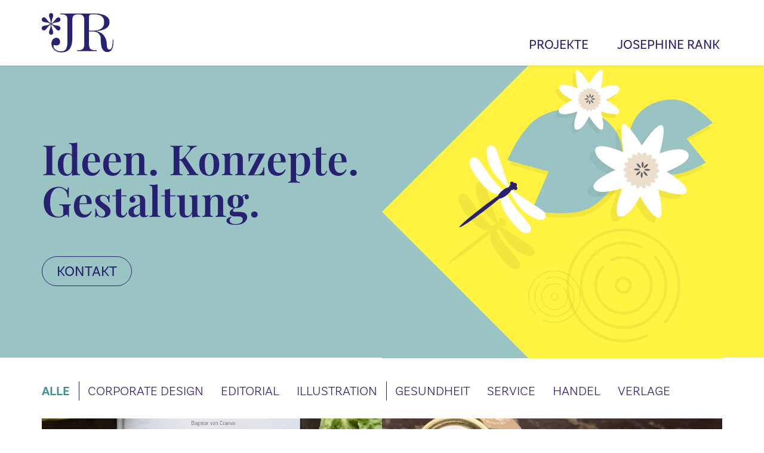

--- FILE ---
content_type: text/html; charset=UTF-8
request_url: https://josephinerank.de/
body_size: 22969
content:
<!DOCTYPE html>
<html lang="de">

<head>
	
	<meta charset="UTF-8">
	<meta name="viewport" content="width=device-width, initial-scale=1, minimum-scale=1">
	<link rel="profile" href="http://gmpg.org/xfn/11">
		<meta name='robots' content='index, follow, max-image-preview:large, max-snippet:-1, max-video-preview:-1' />

	<!-- This site is optimized with the Yoast SEO plugin v26.8 - https://yoast.com/product/yoast-seo-wordpress/ -->
	<title>Josephine Rank Grafik Design - Josephine Rank</title>
	<link rel="canonical" href="https://josephinerank.de/" />
	<meta property="og:locale" content="de_DE" />
	<meta property="og:type" content="website" />
	<meta property="og:title" content="Josephine Rank Grafik Design - Josephine Rank" />
	<meta property="og:description" content="Ideen. Konzepte. Gestaltung. Kontakt Ideen. Konzepte. Gestaltung. Kontakt Alle Corporate Design Editorial Illustration Gesundheit Service Handel Verlage Familie in Form Familie in Form Editorial, Illustration, Verlage Brandenburgerie Brandenburgerie Corporate Design, Handel, Illustration Belladonna Belladonna Corporate Design, Handel Sauers Sauers Corporate Design, Handel Foliatus Foliatus Corporate Design, Editorial, Handel, Illustration Leder Seeger​ Leder Seeger​ Corporate Design,&hellip;&nbsp;Mehr lesen &raquo;Josephine Rank Grafik Design" />
	<meta property="og:url" content="https://josephinerank.de/" />
	<meta property="og:site_name" content="Josephine Rank" />
	<meta property="article:modified_time" content="2023-06-13T09:23:01+00:00" />
	<meta property="og:image" content="https://josephinerank.de/wp-content/uploads/2023/03/1_FiF_DSC_0525-1126x1024.jpg" />
	<meta name="twitter:card" content="summary_large_image" />
	<script type="application/ld+json" class="yoast-schema-graph">{"@context":"https://schema.org","@graph":[{"@type":"WebPage","@id":"https://josephinerank.de/","url":"https://josephinerank.de/","name":"Josephine Rank Grafik Design - Josephine Rank","isPartOf":{"@id":"https://josephinerank.de/#website"},"about":{"@id":"https://josephinerank.de/#organization"},"primaryImageOfPage":{"@id":"https://josephinerank.de/#primaryimage"},"image":{"@id":"https://josephinerank.de/#primaryimage"},"thumbnailUrl":"https://josephinerank.de/wp-content/uploads/2023/03/1_FiF_DSC_0525-1126x1024.jpg","datePublished":"2023-06-09T10:16:52+00:00","dateModified":"2023-06-13T09:23:01+00:00","breadcrumb":{"@id":"https://josephinerank.de/#breadcrumb"},"inLanguage":"de","potentialAction":[{"@type":"ReadAction","target":["https://josephinerank.de/"]}]},{"@type":"ImageObject","inLanguage":"de","@id":"https://josephinerank.de/#primaryimage","url":"https://josephinerank.de/wp-content/uploads/2023/03/1_FiF_DSC_0525.jpg","contentUrl":"https://josephinerank.de/wp-content/uploads/2023/03/1_FiF_DSC_0525.jpg","width":2016,"height":1834},{"@type":"BreadcrumbList","@id":"https://josephinerank.de/#breadcrumb","itemListElement":[{"@type":"ListItem","position":1,"name":"Startseite"}]},{"@type":"WebSite","@id":"https://josephinerank.de/#website","url":"https://josephinerank.de/","name":"Josephine Rank","description":"","publisher":{"@id":"https://josephinerank.de/#organization"},"potentialAction":[{"@type":"SearchAction","target":{"@type":"EntryPoint","urlTemplate":"https://josephinerank.de/?s={search_term_string}"},"query-input":{"@type":"PropertyValueSpecification","valueRequired":true,"valueName":"search_term_string"}}],"inLanguage":"de"},{"@type":"Organization","@id":"https://josephinerank.de/#organization","name":"Josephine Rank","url":"https://josephinerank.de/","logo":{"@type":"ImageObject","inLanguage":"de","@id":"https://josephinerank.de/#/schema/logo/image/","url":"https://josephinerank.de/wp-content/uploads/2023/03/Josephine-Rank-Logo.png","contentUrl":"https://josephinerank.de/wp-content/uploads/2023/03/Josephine-Rank-Logo.png","width":400,"height":220,"caption":"Josephine Rank"},"image":{"@id":"https://josephinerank.de/#/schema/logo/image/"}}]}</script>
	<!-- / Yoast SEO plugin. -->


<link rel='dns-prefetch' href='//fonts.googleapis.com' />
<link rel="alternate" type="application/rss+xml" title="Josephine Rank &raquo; Feed" href="https://josephinerank.de/feed/" />
<link rel="alternate" type="application/rss+xml" title="Josephine Rank &raquo; Kommentar-Feed" href="https://josephinerank.de/comments/feed/" />
<link rel="alternate" title="oEmbed (JSON)" type="application/json+oembed" href="https://josephinerank.de/wp-json/oembed/1.0/embed?url=https%3A%2F%2Fjosephinerank.de%2F" />
<link rel="alternate" title="oEmbed (XML)" type="text/xml+oembed" href="https://josephinerank.de/wp-json/oembed/1.0/embed?url=https%3A%2F%2Fjosephinerank.de%2F&#038;format=xml" />
<style id='wp-img-auto-sizes-contain-inline-css'>
img:is([sizes=auto i],[sizes^="auto," i]){contain-intrinsic-size:3000px 1500px}
/*# sourceURL=wp-img-auto-sizes-contain-inline-css */
</style>
<link rel='stylesheet' id='pa-frontend-css' href='https://josephinerank.de/wp-content/uploads/premium-addons-elementor/pa-frontend-ca5bd8eed.min.css?ver=1769368308' media='all' />
<style id='classic-theme-styles-inline-css'>
/*! This file is auto-generated */
.wp-block-button__link{color:#fff;background-color:#32373c;border-radius:9999px;box-shadow:none;text-decoration:none;padding:calc(.667em + 2px) calc(1.333em + 2px);font-size:1.125em}.wp-block-file__button{background:#32373c;color:#fff;text-decoration:none}
/*# sourceURL=/wp-includes/css/classic-themes.min.css */
</style>
<link rel='stylesheet' id='neve-style-css' href='https://josephinerank.de/wp-content/themes/neve/style-main-new.min.css?ver=4.1.4' media='all' />
<style id='neve-style-inline-css'>
.is-menu-sidebar .header-menu-sidebar { visibility: visible; }.is-menu-sidebar.menu_sidebar_slide_left .header-menu-sidebar { transform: translate3d(0, 0, 0); left: 0; }.is-menu-sidebar.menu_sidebar_slide_right .header-menu-sidebar { transform: translate3d(0, 0, 0); right: 0; }.is-menu-sidebar.menu_sidebar_pull_right .header-menu-sidebar, .is-menu-sidebar.menu_sidebar_pull_left .header-menu-sidebar { transform: translateX(0); }.is-menu-sidebar.menu_sidebar_dropdown .header-menu-sidebar { height: auto; }.is-menu-sidebar.menu_sidebar_dropdown .header-menu-sidebar-inner { max-height: 400px; padding: 20px 0; }.is-menu-sidebar.menu_sidebar_full_canvas .header-menu-sidebar { opacity: 1; }.header-menu-sidebar .menu-item-nav-search:not(.floating) { pointer-events: none; }.header-menu-sidebar .menu-item-nav-search .is-menu-sidebar { pointer-events: unset; }
.nv-meta-list li.meta:not(:last-child):after { content:"/" }.nv-meta-list .no-mobile{
			display:none;
		}.nv-meta-list li.last::after{
			content: ""!important;
		}@media (min-width: 769px) {
			.nv-meta-list .no-mobile {
				display: inline-block;
			}
			.nv-meta-list li.last:not(:last-child)::after {
		 		content: "/" !important;
			}
		}
.nav-ul li .caret svg, .nav-ul li .caret img{width:var(--smiconsize, 0.5em);height:var(--smiconsize, 0.5em);}.nav-ul .sub-menu {text-transform: var(--texttransform );font-weight: var(--fontweight );font-size: var(--fontsize );line-height: var(--lineheight );letter-spacing: var(--letterspacing );}.nav-ul .sub-menu li {border-style: var(--itembstyle);}
 :root{ --container: 748px;--postwidth:100%; --primarybtnbg: rgba(0, 0, 0, 0); --primarybtnhoverbg: var(--nv-primary-accent); --primarybtncolor: var(--nv-primary-accent); --secondarybtncolor: var(--nv-primary-accent); --primarybtnhovercolor: #fff; --secondarybtnhovercolor: var(--nv-primary-accent);--primarybtnborderradius:0;--secondarybtnborderradius:3px;--btnpadding:13px 15px;--primarybtnpadding:13px 15px;--secondarybtnpadding:13px 15px; --btnlineheight: 1.6em; --btntexttransform: uppercase; --bodyfontfamily: basic-sans; --bodyfontsize: 18px; --bodylineheight: 1.6em; --bodyletterspacing: 0px; --bodyfontweight: 300; --bodytexttransform: none; --headingsfontfamily: "Playfair Display"; --h1fontsize: 36px; --h1fontweight: 600; --h1lineheight: 1.2em; --h1letterspacing: 0px; --h1texttransform: none; --h2fontsize: 28px; --h2fontweight: 600; --h2lineheight: 1.3em; --h2letterspacing: 0px; --h2texttransform: none; --h3fontsize: 24px; --h3fontweight: 600; --h3lineheight: 1.4em; --h3letterspacing: 0px; --h3texttransform: none; --h4fontsize: 20px; --h4fontweight: 700; --h4lineheight: 1.6; --h4letterspacing: 0px; --h4texttransform: none; --h5fontsize: 16px; --h5fontweight: 700; --h5lineheight: 1.6; --h5letterspacing: 0px; --h5texttransform: none; --h6fontsize: 14px; --h6fontweight: 700; --h6lineheight: 1.6; --h6letterspacing: 0px; --h6texttransform: none;--formfieldborderwidth:2px;--formfieldborderradius:3px; --formfieldbgcolor: var(--nv-site-bg); --formfieldbordercolor: #dddddd; --formfieldcolor: var(--nv-text-color);--formfieldpadding:10px 12px; } .nv-index-posts{ --borderradius:0px; } .single-post-container .alignfull > [class*="__inner-container"], .single-post-container .alignwide > [class*="__inner-container"]{ max-width:718px } .nv-meta-list{ --avatarsize: 20px; } .single .nv-meta-list{ --avatarsize: 20px; } .nv-post-cover{ --height: 250px;--padding:40px 15px;--justify: flex-start; --textalign: left; --valign: center; } .nv-post-cover .nv-title-meta-wrap, .nv-page-title-wrap, .entry-header{ --textalign: left; } .nv-is-boxed.nv-title-meta-wrap{ --padding:40px 15px; --bgcolor: var(--nv-dark-bg); } .nv-overlay{ --opacity: 50; --blendmode: normal; } .nv-is-boxed.nv-comments-wrap{ --padding:20px; } .nv-is-boxed.comment-respond{ --padding:20px; } .nv-single-post-wrap{ --spacing: 60px; } .single:not(.single-product), .page{ --c-vspace:0 0 0 0;; } .global-styled{ --bgcolor: var(--nv-site-bg); } .header-top{ --rowbcolor: var(--nv-light-bg); --color: var(--nv-text-color); --bgcolor: var(--nv-site-bg); } .header-main{ --rowbcolor: var(--nv-light-bg); --color: var(--nv-text-color); --bgcolor: var(--nv-site-bg); } .header-bottom{ --rowbcolor: var(--nv-light-bg); --color: var(--nv-text-color); --bgcolor: var(--nv-site-bg); } .header-menu-sidebar-bg{ --justify: flex-start; --textalign: left;--flexg: 1;--wrapdropdownwidth: auto; --color: var(--nv-primary-accent); --bgcolor: var(--nv-site-bg); } .header-menu-sidebar{ width: 360px; } .builder-item--logo{ --maxwidth: 80px; --fs: 24px;--padding:10px 0;--margin:0; --textalign: left;--justify: flex-start; } .builder-item--nav-icon,.header-menu-sidebar .close-sidebar-panel .navbar-toggle{ --bgcolor: rgba(0, 0, 0, 0); --color: var(--nv-primary-accent);--borderradius:0;--borderwidth:0; } .builder-item--nav-icon{ --label-margin:0 5px 0 0;;--padding:10px 15px 10px 15px;;--margin:0; } .builder-item--primary-menu{ --color: var(--nv-primary-accent); --hovercolor: var(--nv-secondary-accent); --hovertextcolor: var(--nv-text-color); --activecolor: var(--nv-primary-accent); --spacing: 20px; --height: 25px; --smiconsize: 7px;--padding:0;--margin:0; --fontsize: 1.2em; --lineheight: 1.6em; --letterspacing: 0px; --fontweight: 500; --texttransform: uppercase; --iconsize: 1.2em; } .builder-item--primary-menu .sub-menu{ --bstyle: none; --itembstyle: none; --texttransform: uppercase; --fontweight: 500; --fontsize: 1em; --lineheight: 1.6em; --letterspacing: 0px; } .hfg-is-group.has-primary-menu .inherit-ff{ --inheritedfw: 500; } .footer-top-inner .row{ grid-template-columns:1fr 1fr 1fr; --valign: flex-start; } .footer-top{ --rowbcolor: var(--nv-light-bg); --color: var(--nv-text-color); --bgcolor: var(--nv-site-bg); } .footer-main-inner .row{ grid-template-columns:2fr 1fr 1fr; --valign: flex-start; } .footer-main{ --rowbwidth:0px; --rowbcolor: var(--nv-primary-accent); --color: var(--nv-site-bg); --bgcolor: var(--nv-primary-accent); } .footer-bottom-inner .row{ grid-template-columns:1fr 1fr 1fr; --valign: flex-start; } .footer-bottom{ --rowbcolor: var(--nv-light-bg); --color: var(--nv-text-dark-bg); --bgcolor: var(--nv-dark-bg); } .builder-item--footer-menu{ --hovercolor: var(--nv-secondary-accent); --spacing: 20px; --height: 25px;--padding:0;--margin:0; --fontsize: 1em; --lineheight: 1.6em; --letterspacing: 0px; --fontweight: 500; --texttransform: uppercase; --iconsize: 1em; --textalign: left;--justify: flex-start; } .builder-item--footer_copyright{ --padding:0;--margin:30px 0; --fontsize: 1em; --lineheight: 1.6em; --letterspacing: 0px; --fontweight: 400; --texttransform: none; --iconsize: 1em; --textalign: left;--justify: flex-start; } .page_header-top{ --rowbcolor: var(--nv-light-bg); --color: var(--nv-text-color); --bgcolor: var(--nv-site-bg); } .page_header-bottom{ --rowbcolor: var(--nv-light-bg); --color: var(--nv-text-color); --bgcolor: var(--nv-site-bg); } @media(min-width: 576px){ :root{ --container: 992px;--postwidth:50%;--btnpadding:13px 15px;--primarybtnpadding:13px 15px;--secondarybtnpadding:13px 15px; --btnlineheight: 1.6em; --bodyfontsize: 20px; --bodylineheight: 1.6em; --bodyletterspacing: 0px; --h1fontsize: 38px; --h1lineheight: 1.2em; --h1letterspacing: 0px; --h2fontsize: 30px; --h2lineheight: 1.2em; --h2letterspacing: 0px; --h3fontsize: 26px; --h3lineheight: 1.4em; --h3letterspacing: 0px; --h4fontsize: 22px; --h4lineheight: 1.5; --h4letterspacing: 0px; --h5fontsize: 18px; --h5lineheight: 1.6; --h5letterspacing: 0px; --h6fontsize: 14px; --h6lineheight: 1.6; --h6letterspacing: 0px; } .single-post-container .alignfull > [class*="__inner-container"], .single-post-container .alignwide > [class*="__inner-container"]{ max-width:962px } .nv-meta-list{ --avatarsize: 20px; } .single .nv-meta-list{ --avatarsize: 20px; } .nv-post-cover{ --height: 320px;--padding:60px 30px;--justify: flex-start; --textalign: left; --valign: center; } .nv-post-cover .nv-title-meta-wrap, .nv-page-title-wrap, .entry-header{ --textalign: left; } .nv-is-boxed.nv-title-meta-wrap{ --padding:60px 30px; } .nv-is-boxed.nv-comments-wrap{ --padding:30px; } .nv-is-boxed.comment-respond{ --padding:30px; } .nv-single-post-wrap{ --spacing: 60px; } .single:not(.single-product), .page{ --c-vspace:0 0 0 0;; } .header-main{ --height:80px; } .header-menu-sidebar-bg{ --justify: flex-start; --textalign: left;--flexg: 1;--wrapdropdownwidth: auto; } .header-menu-sidebar{ width: 360px; } .builder-item--logo{ --maxwidth: 90px; --fs: 24px;--padding:10px 0;--margin:0; --textalign: left;--justify: flex-start; } .builder-item--nav-icon{ --label-margin:0 5px 0 0;;--padding:10px 15px;--margin:0; } .builder-item--primary-menu{ --spacing: 20px; --height: 25px; --smiconsize: 7px;--padding:0;--margin:0; --fontsize: 1em; --lineheight: 1.6em; --letterspacing: 0px; --iconsize: 1em; } .builder-item--primary-menu .sub-menu{ --fontsize: 1em; --lineheight: 1.6em; --letterspacing: 0px; } .footer-main{ --rowbwidth:0px; } .builder-item--footer-menu{ --spacing: 20px; --height: 25px;--padding:0;--margin:0; --fontsize: 1em; --lineheight: 1.6em; --letterspacing: 0px; --iconsize: 1em; --textalign: left;--justify: flex-start; } .builder-item--footer_copyright{ --padding:0;--margin:30px 0; --fontsize: 1em; --lineheight: 1.6em; --letterspacing: 0px; --iconsize: 1em; --textalign: left;--justify: flex-start; } }@media(min-width: 960px){ :root{ --container: 1170px;--postwidth:50%;--btnpadding:13px 15px;--primarybtnpadding:13px 15px;--secondarybtnpadding:13px 15px; --btnlineheight: 1.6em; --bodyfontsize: 22px; --bodylineheight: 1.6em; --bodyletterspacing: 0px; --h1fontsize: 70px; --h1lineheight: 1.3em; --h1letterspacing: 0px; --h2fontsize: 32px; --h2lineheight: 1.2em; --h2letterspacing: 0px; --h3fontsize: 28px; --h3lineheight: 1.4em; --h3letterspacing: 0px; --h4fontsize: 24px; --h4lineheight: 1.5; --h4letterspacing: 0px; --h5fontsize: 20px; --h5lineheight: 1.6; --h5letterspacing: 0px; --h6fontsize: 16px; --h6lineheight: 1.6; --h6letterspacing: 0px; } body:not(.single):not(.archive):not(.blog):not(.search):not(.error404) .neve-main > .container .col, body.post-type-archive-course .neve-main > .container .col, body.post-type-archive-llms_membership .neve-main > .container .col{ max-width: 100%; } body:not(.single):not(.archive):not(.blog):not(.search):not(.error404) .nv-sidebar-wrap, body.post-type-archive-course .nv-sidebar-wrap, body.post-type-archive-llms_membership .nv-sidebar-wrap{ max-width: 0%; } .neve-main > .archive-container .nv-index-posts.col{ max-width: 100%; } .neve-main > .archive-container .nv-sidebar-wrap{ max-width: 0%; } .neve-main > .single-post-container .nv-single-post-wrap.col{ max-width: 70%; } .single-post-container .alignfull > [class*="__inner-container"], .single-post-container .alignwide > [class*="__inner-container"]{ max-width:789px } .container-fluid.single-post-container .alignfull > [class*="__inner-container"], .container-fluid.single-post-container .alignwide > [class*="__inner-container"]{ max-width:calc(70% + 15px) } .neve-main > .single-post-container .nv-sidebar-wrap{ max-width: 30%; } .nv-meta-list{ --avatarsize: 20px; } .single .nv-meta-list{ --avatarsize: 20px; } .nv-post-cover{ --height: 400px;--padding:60px 40px;--justify: flex-start; --textalign: left; --valign: center; } .nv-post-cover .nv-title-meta-wrap, .nv-page-title-wrap, .entry-header{ --textalign: left; } .nv-is-boxed.nv-title-meta-wrap{ --padding:60px 40px; } .nv-is-boxed.nv-comments-wrap{ --padding:40px; } .nv-is-boxed.comment-respond{ --padding:40px; } .nv-single-post-wrap{ --spacing: 60px; } .single:not(.single-product), .page{ --c-vspace:0 0 0 0;; } .header-main{ --height:110px; } .header-menu-sidebar-bg{ --justify: flex-start; --textalign: left;--flexg: 1;--wrapdropdownwidth: auto; } .header-menu-sidebar{ width: 360px; } .builder-item--logo{ --maxwidth: 120px; --fs: 24px;--padding:10px 0;--margin:0; --textalign: left;--justify: flex-start; } .builder-item--nav-icon{ --label-margin:0 5px 0 0;;--padding:10px 15px;--margin:0; } .builder-item--primary-menu{ --spacing: 40px; --height: 25px; --smiconsize: 7px;--padding:0;--margin:38px 0 0 0;; --fontsize: 1em; --lineheight: 1.6em; --letterspacing: 0px; --iconsize: 1em; } .builder-item--primary-menu .sub-menu{ --fontsize: 0.8em; --lineheight: 1.6em; --letterspacing: 0px; } .footer-main{ --height:200px;--rowbwidth:10px; } .builder-item--footer-menu{ --spacing: 20px; --height: 25px;--padding:0;--margin:0; --fontsize: 1em; --lineheight: 1.6em; --letterspacing: 0px; --iconsize: 1em; --textalign: right;--justify: flex-end; } .builder-item--footer_copyright{ --padding:0;--margin:10px 0 0 0;; --fontsize: 0.8em; --lineheight: 1.6em; --letterspacing: 0px; --iconsize: 0.8em; --textalign: left;--justify: flex-start; } }.nv-content-wrap .elementor a:not(.button):not(.wp-block-file__button){ text-decoration: none; } @media (min-width: 960px) { .nv-cv-d { content-visibility: auto; } } @media(max-width: 576px) { .nv-cv-m { content-visibility: auto; } }:root{--nv-primary-accent:#282172;--nv-secondary-accent:#639b9a;--nv-site-bg:#ffffff;--nv-light-bg:#ebf3f3;--nv-dark-bg:#99c4c3;--nv-text-color:#282172;--nv-text-dark-bg:#ffffff;--nv-c-1:#ffed3c;--nv-c-2:#ecdfcb;--nv-fallback-ff:Arial, Helvetica, sans-serif;}
:root{--e-global-color-nvprimaryaccent:#282172;--e-global-color-nvsecondaryaccent:#639b9a;--e-global-color-nvsitebg:#ffffff;--e-global-color-nvlightbg:#ebf3f3;--e-global-color-nvdarkbg:#99c4c3;--e-global-color-nvtextcolor:#282172;--e-global-color-nvtextdarkbg:#ffffff;--e-global-color-nvc1:#ffed3c;--e-global-color-nvc2:#ecdfcb;}
/* cyrillic */
@font-face {
  font-family: 'Playfair Display';
  font-style: normal;
  font-weight: 400;
  font-display: swap;
  src: url(https://josephinerank.de/wp-content/fonts/playfair-display/nuFiD-vYSZviVYUb_rj3ij__anPXDTjYgFE_.woff2) format('woff2');
  unicode-range: U+0301, U+0400-045F, U+0490-0491, U+04B0-04B1, U+2116;
}
/* vietnamese */
@font-face {
  font-family: 'Playfair Display';
  font-style: normal;
  font-weight: 400;
  font-display: swap;
  src: url(https://josephinerank.de/wp-content/fonts/playfair-display/nuFiD-vYSZviVYUb_rj3ij__anPXDTPYgFE_.woff2) format('woff2');
  unicode-range: U+0102-0103, U+0110-0111, U+0128-0129, U+0168-0169, U+01A0-01A1, U+01AF-01B0, U+0300-0301, U+0303-0304, U+0308-0309, U+0323, U+0329, U+1EA0-1EF9, U+20AB;
}
/* latin-ext */
@font-face {
  font-family: 'Playfair Display';
  font-style: normal;
  font-weight: 400;
  font-display: swap;
  src: url(https://josephinerank.de/wp-content/fonts/playfair-display/nuFiD-vYSZviVYUb_rj3ij__anPXDTLYgFE_.woff2) format('woff2');
  unicode-range: U+0100-02AF, U+0304, U+0308, U+0329, U+1E00-1E9F, U+1EF2-1EFF, U+2020, U+20A0-20AB, U+20AD-20C0, U+2113, U+2C60-2C7F, U+A720-A7FF;
}
/* latin */
@font-face {
  font-family: 'Playfair Display';
  font-style: normal;
  font-weight: 400;
  font-display: swap;
  src: url(https://josephinerank.de/wp-content/fonts/playfair-display/nuFiD-vYSZviVYUb_rj3ij__anPXDTzYgA.woff2) format('woff2');
  unicode-range: U+0000-00FF, U+0131, U+0152-0153, U+02BB-02BC, U+02C6, U+02DA, U+02DC, U+0304, U+0308, U+0329, U+2000-206F, U+2074, U+20AC, U+2122, U+2191, U+2193, U+2212, U+2215, U+FEFF, U+FFFD;
}
/* cyrillic */
@font-face {
  font-family: 'Playfair Display';
  font-style: normal;
  font-weight: 600;
  font-display: swap;
  src: url(https://josephinerank.de/wp-content/fonts/playfair-display/nuFiD-vYSZviVYUb_rj3ij__anPXDTjYgFE_.woff2) format('woff2');
  unicode-range: U+0301, U+0400-045F, U+0490-0491, U+04B0-04B1, U+2116;
}
/* vietnamese */
@font-face {
  font-family: 'Playfair Display';
  font-style: normal;
  font-weight: 600;
  font-display: swap;
  src: url(https://josephinerank.de/wp-content/fonts/playfair-display/nuFiD-vYSZviVYUb_rj3ij__anPXDTPYgFE_.woff2) format('woff2');
  unicode-range: U+0102-0103, U+0110-0111, U+0128-0129, U+0168-0169, U+01A0-01A1, U+01AF-01B0, U+0300-0301, U+0303-0304, U+0308-0309, U+0323, U+0329, U+1EA0-1EF9, U+20AB;
}
/* latin-ext */
@font-face {
  font-family: 'Playfair Display';
  font-style: normal;
  font-weight: 600;
  font-display: swap;
  src: url(https://josephinerank.de/wp-content/fonts/playfair-display/nuFiD-vYSZviVYUb_rj3ij__anPXDTLYgFE_.woff2) format('woff2');
  unicode-range: U+0100-02AF, U+0304, U+0308, U+0329, U+1E00-1E9F, U+1EF2-1EFF, U+2020, U+20A0-20AB, U+20AD-20C0, U+2113, U+2C60-2C7F, U+A720-A7FF;
}
/* latin */
@font-face {
  font-family: 'Playfair Display';
  font-style: normal;
  font-weight: 600;
  font-display: swap;
  src: url(https://josephinerank.de/wp-content/fonts/playfair-display/nuFiD-vYSZviVYUb_rj3ij__anPXDTzYgA.woff2) format('woff2');
  unicode-range: U+0000-00FF, U+0131, U+0152-0153, U+02BB-02BC, U+02C6, U+02DA, U+02DC, U+0304, U+0308, U+0329, U+2000-206F, U+2074, U+20AC, U+2122, U+2191, U+2193, U+2212, U+2215, U+FEFF, U+FFFD;
}
/* cyrillic */
@font-face {
  font-family: 'Playfair Display';
  font-style: normal;
  font-weight: 700;
  font-display: swap;
  src: url(https://josephinerank.de/wp-content/fonts/playfair-display/nuFiD-vYSZviVYUb_rj3ij__anPXDTjYgFE_.woff2) format('woff2');
  unicode-range: U+0301, U+0400-045F, U+0490-0491, U+04B0-04B1, U+2116;
}
/* vietnamese */
@font-face {
  font-family: 'Playfair Display';
  font-style: normal;
  font-weight: 700;
  font-display: swap;
  src: url(https://josephinerank.de/wp-content/fonts/playfair-display/nuFiD-vYSZviVYUb_rj3ij__anPXDTPYgFE_.woff2) format('woff2');
  unicode-range: U+0102-0103, U+0110-0111, U+0128-0129, U+0168-0169, U+01A0-01A1, U+01AF-01B0, U+0300-0301, U+0303-0304, U+0308-0309, U+0323, U+0329, U+1EA0-1EF9, U+20AB;
}
/* latin-ext */
@font-face {
  font-family: 'Playfair Display';
  font-style: normal;
  font-weight: 700;
  font-display: swap;
  src: url(https://josephinerank.de/wp-content/fonts/playfair-display/nuFiD-vYSZviVYUb_rj3ij__anPXDTLYgFE_.woff2) format('woff2');
  unicode-range: U+0100-02AF, U+0304, U+0308, U+0329, U+1E00-1E9F, U+1EF2-1EFF, U+2020, U+20A0-20AB, U+20AD-20C0, U+2113, U+2C60-2C7F, U+A720-A7FF;
}
/* latin */
@font-face {
  font-family: 'Playfair Display';
  font-style: normal;
  font-weight: 700;
  font-display: swap;
  src: url(https://josephinerank.de/wp-content/fonts/playfair-display/nuFiD-vYSZviVYUb_rj3ij__anPXDTzYgA.woff2) format('woff2');
  unicode-range: U+0000-00FF, U+0131, U+0152-0153, U+02BB-02BC, U+02C6, U+02DA, U+02DC, U+0304, U+0308, U+0329, U+2000-206F, U+2074, U+20AC, U+2122, U+2191, U+2193, U+2212, U+2215, U+FEFF, U+FFFD;
}

/*# sourceURL=neve-style-inline-css */
</style>
<link rel='stylesheet' id='neve-blog-pro-css' href='https://josephinerank.de/wp-content/plugins/neve-pro-addon/includes/modules/blog_pro/assets/style.min.css?ver=3.2.2' media='all' />
<link rel='stylesheet' id='neve-child-style-css' href='https://josephinerank.de/wp-content/themes/neve-child-master/style.css?ver=4.1.4' media='all' />
<link rel='stylesheet' id='elementor-icons-css' href='https://josephinerank.de/wp-content/plugins/elementor/assets/lib/eicons/css/elementor-icons.min.css?ver=5.44.0' media='all' />
<link rel='stylesheet' id='elementor-frontend-css' href='https://josephinerank.de/wp-content/plugins/elementor/assets/css/frontend.min.css?ver=3.33.2' media='all' />
<style id='elementor-frontend-inline-css'>
.elementor-lightbox{z-index:100000 !important;}
/*# sourceURL=elementor-frontend-inline-css */
</style>
<link rel='stylesheet' id='elementor-post-9-css' href='https://josephinerank.de/wp-content/uploads/elementor/css/post-9.css?ver=1768956444' media='all' />
<link rel='stylesheet' id='neve-elementor-widgets-styles-css' href='https://josephinerank.de/wp-content/plugins/neve-pro-addon/includes/modules/elementor_booster/assets/css/style.min.css?ver=3.2.2' media='all' />
<link rel='stylesheet' id='widget-heading-css' href='https://josephinerank.de/wp-content/plugins/elementor/assets/css/widget-heading.min.css?ver=3.33.2' media='all' />
<link rel='stylesheet' id='widget-spacer-css' href='https://josephinerank.de/wp-content/plugins/elementor/assets/css/widget-spacer.min.css?ver=3.33.2' media='all' />
<link rel='stylesheet' id='font-awesome-5-all-css' href='https://josephinerank.de/wp-content/plugins/elementor/assets/lib/font-awesome/css/all.min.css?ver=4.11.53' media='all' />
<link rel='stylesheet' id='pa-slick-css' href='https://josephinerank.de/wp-content/plugins/premium-addons-for-elementor/assets/frontend/min-css/slick.min.css?ver=4.11.53' media='all' />
<link rel='stylesheet' id='elementor-post-1498-css' href='https://josephinerank.de/wp-content/uploads/elementor/css/post-1498.css?ver=1768956444' media='all' />
<link rel='stylesheet' id='elementor-gf-local-playfairdisplay-css' href='https://josephinerank.de/wp-content/uploads/elementor/google-fonts/css/playfairdisplay.css?ver=1744880916' media='all' />
<link rel='stylesheet' id='elementor-gf-local-playfairdisplaysc-css' href='https://josephinerank.de/wp-content/uploads/elementor/google-fonts/css/playfairdisplaysc.css?ver=1744880918' media='all' />
<script src="https://josephinerank.de/wp-includes/js/jquery/jquery.min.js?ver=3.7.1" id="jquery-core-js"></script>
<script src="https://josephinerank.de/wp-includes/js/jquery/jquery-migrate.min.js?ver=3.4.1" id="jquery-migrate-js"></script>
<script id="jquery-js-after">
jQuery(document).ready(function($) {
            $('.premium-blog-post-tags-container a').contents().unwrap();
        });
    

        jQuery(document).ready(function($) {
            $('.premium-blog-post-tags-container').html(function(i, html) {
                return html.replace(/,/g, '  | ');
            });
        });
    
//# sourceURL=jquery-js-after
</script>
<link rel="https://api.w.org/" href="https://josephinerank.de/wp-json/" /><link rel="alternate" title="JSON" type="application/json" href="https://josephinerank.de/wp-json/wp/v2/pages/1498" /><link rel="EditURI" type="application/rsd+xml" title="RSD" href="https://josephinerank.de/xmlrpc.php?rsd" />
<meta name="generator" content="WordPress 6.9" />
<link rel='shortlink' href='https://josephinerank.de/' />
<meta name="generator" content="Elementor 3.33.2; features: additional_custom_breakpoints; settings: css_print_method-external, google_font-enabled, font_display-swap">
			<style>
				.e-con.e-parent:nth-of-type(n+4):not(.e-lazyloaded):not(.e-no-lazyload),
				.e-con.e-parent:nth-of-type(n+4):not(.e-lazyloaded):not(.e-no-lazyload) * {
					background-image: none !important;
				}
				@media screen and (max-height: 1024px) {
					.e-con.e-parent:nth-of-type(n+3):not(.e-lazyloaded):not(.e-no-lazyload),
					.e-con.e-parent:nth-of-type(n+3):not(.e-lazyloaded):not(.e-no-lazyload) * {
						background-image: none !important;
					}
				}
				@media screen and (max-height: 640px) {
					.e-con.e-parent:nth-of-type(n+2):not(.e-lazyloaded):not(.e-no-lazyload),
					.e-con.e-parent:nth-of-type(n+2):not(.e-lazyloaded):not(.e-no-lazyload) * {
						background-image: none !important;
					}
				}
			</style>
			<link rel="icon" href="https://josephinerank.de/wp-content/uploads/2023/03/JR-Stern-150x150.png" sizes="32x32" />
<link rel="icon" href="https://josephinerank.de/wp-content/uploads/2023/03/JR-Stern-300x300.png" sizes="192x192" />
<link rel="apple-touch-icon" href="https://josephinerank.de/wp-content/uploads/2023/03/JR-Stern-300x300.png" />
<meta name="msapplication-TileImage" content="https://josephinerank.de/wp-content/uploads/2023/03/JR-Stern-300x300.png" />
		<style id="wp-custom-css">
			/* Mobile Seitenbreite Bugfix */
@media (max-width: 786px){
	body{
		overflow-x:hidden!important;
	}
	section {
		overflow-x:hidden!important;
	}
}
/* Footer Navigation in Zeilen */
ul.footer-menu {
	display: flex;
	flex-direction: column;
} 
ul.footer-menu li {
	padding-bottom: 10px;
}
/* Betragsblocks */
.jrbox {
	padding: 40px;
}
/* Premium Gallery */
.elementor-758 .elementor-element.elementor-element-41af6390 .premium-img-gallery-filter {
  justify-content: left !important;
}
.premium-img-gallery-filter .premium-gallery-cats-container li a.active {
	font-weight: 600;
}
a.elementor-repeater-item-05ed7d9, a.elementor-repeater-item-5e99726 {
	border-left: 1px solid var(--nv-primary-accent) !important;
	padding: 0 5px 0 21px !important;
}
.premium-gallery-caption {
	display: flex;
	flex-direction: column-reverse;
}
.premium-gallery-caption p {
	margin-bottom: 10px;
}
/* Beiträge */
.nv-single-post-wrap>div:first-child {
    margin-top: 0px;
}
/* Header Schatten */
.header--row {
	-webkit-box-shadow: 0px 2px 3px 0px rgba(0,0,0,0.62); 
box-shadow: 0px 1px 3px 0px rgba(40,33,115,0.1);
}
/* Premium Blog */
.premium-blog-filter {
	justify-content: left !important;
}
.premium-blog-filters-container a {
	line-height: 32px !important;
}
@media (max-width: 767px) {
	.premium-blog-filters-container a {
		line-height: 12px !important;
	}
	.premium-blog-filters-container {
		padding: 10px 0 !important;
	}
	.premium-blog-entry-title::after {
		content: "";
		display: inline-block;
		position: absolute;
		bottom: 110px;
		left: 46%;
		transform: translateX(-50%);
		width: 15px;
		height: 15px;
		border: solid #ffffff;
		border-width: 3px 3px 0 0;
		transform: rotate(45deg);
	}
}
@media (min-width: 768px) {
	[data-filter="corporate-design"],[data-filter="gesundheit"] {
			border-left: 1px solid var(--nv-primary-accent);
	}
	[data-filter="*"] {
			padding-left: 0px !important;
	}
}
@media (max-width: 767px) {
	.elementor-element-72bf78d .premium-blog-filters-container {
		display: none;
	}
	.elementor-10 .elementor-element.elementor-element-a3ff995 {
    margin-top: 10px;
	}
}
.premium-blog-filters-container li a:hover {
	color: #3D8F8D;
}
.premium-blog-filters-container li a.active {
	font-weight: 600 !important;
}
.premium-blog-entry-title {
	opacity: 0;
	padding-bottom: 20px;
  margin-bottom: 0 !important;
	width: 100%;
}
.premium-blog-post-tags-container {
	opacity: 0;
	padding-bottom: 5px;
}
.premium-blog-post-tags-container:hover {
	opacity: 1;
	transition-duration: ease 0.5s;
}
.premium-blog-post-container .premium-blog-content-wrapper {
	padding: 0 !important;
}
.premium-blog-entry-title a {
  padding: 100px 0;
	overflow-x: auto;
}
.premium-blog-content-wrapper {
  cursor: pointer;
}
.premium-blog-post-tags-container i {
	display: none;
}
.premium-blog-post-container:hover .premium-blog-entry-title, .premium-blog-post-container:hover  .premium-blog-post-tags-container {
	opacity: 1;
	transition-duration: ease 0.5s;
}
/* static */
@media (max-width: 767px) {
	.premium-blog-entry-title {
		opacity: 0;
		transition-duration: ease 2.0s;
	}
	.premium-blog-thumbnail-container img {
		filter: brightness( 100% ) contrast( 100% ) saturate( 100% ) blur( 0px ) hue-rotate( 0deg );
	}
}
/* on scroll */
/*
@media (max-width: 767px) {
	body.scroll-show .premium-blog-entry-title {
		opacity: 0.7;
		transition-duration: ease 2.0s;
	}
	body.scroll-show .premium-blog-thumbnail-container img {
		filter: brightness( 63% ) contrast( 100% ) saturate( 100% ) blur( 1.5px ) hue-rotate( 0deg );
	}
}
*/
@media (max-width: 767px) {
	.premium-blog-post-tags-container {
	display: none;
	}
}
@media (min-width: 768px) {
	.premium-blog-content-wrapper {
		display: flex;
		flex-direction: column-reverse !important;
		height: 100%;
	}
}
@media (min-width: 1440px) {
	 .premium-blog-wrap .premium-blog-thumbnail-container img {
    height: 350px !important;
	}
}
@media (min-width: 2000px) {
	 .premium-blog-wrap .premium-blog-thumbnail-container img {
    height: 380px !important;
	}
}

/* Button Alle Projekte / Back */
#btn-back {
    font-size: 1.5rem;
    font-weight: 500;
    text-transform: uppercase;
    fill: var(--e-global-color-primary );
    color: var(--e-global-color-primary );
    border-style: solid;
    border-width: 1px 1px 1px 1px;
    border-radius: 30px 30px 30px 30px;
}

/* Links ohne Transparenzreduzierung / Animation */
a.fullopacity {
	opacity: 1;
}		</style>
		
	<style id='global-styles-inline-css'>
:root{--wp--preset--aspect-ratio--square: 1;--wp--preset--aspect-ratio--4-3: 4/3;--wp--preset--aspect-ratio--3-4: 3/4;--wp--preset--aspect-ratio--3-2: 3/2;--wp--preset--aspect-ratio--2-3: 2/3;--wp--preset--aspect-ratio--16-9: 16/9;--wp--preset--aspect-ratio--9-16: 9/16;--wp--preset--color--black: #000000;--wp--preset--color--cyan-bluish-gray: #abb8c3;--wp--preset--color--white: #ffffff;--wp--preset--color--pale-pink: #f78da7;--wp--preset--color--vivid-red: #cf2e2e;--wp--preset--color--luminous-vivid-orange: #ff6900;--wp--preset--color--luminous-vivid-amber: #fcb900;--wp--preset--color--light-green-cyan: #7bdcb5;--wp--preset--color--vivid-green-cyan: #00d084;--wp--preset--color--pale-cyan-blue: #8ed1fc;--wp--preset--color--vivid-cyan-blue: #0693e3;--wp--preset--color--vivid-purple: #9b51e0;--wp--preset--color--neve-link-color: var(--nv-primary-accent);--wp--preset--color--neve-link-hover-color: var(--nv-secondary-accent);--wp--preset--color--nv-site-bg: var(--nv-site-bg);--wp--preset--color--nv-light-bg: var(--nv-light-bg);--wp--preset--color--nv-dark-bg: var(--nv-dark-bg);--wp--preset--color--neve-text-color: var(--nv-text-color);--wp--preset--color--nv-text-dark-bg: var(--nv-text-dark-bg);--wp--preset--color--nv-c-1: var(--nv-c-1);--wp--preset--color--nv-c-2: var(--nv-c-2);--wp--preset--gradient--vivid-cyan-blue-to-vivid-purple: linear-gradient(135deg,rgb(6,147,227) 0%,rgb(155,81,224) 100%);--wp--preset--gradient--light-green-cyan-to-vivid-green-cyan: linear-gradient(135deg,rgb(122,220,180) 0%,rgb(0,208,130) 100%);--wp--preset--gradient--luminous-vivid-amber-to-luminous-vivid-orange: linear-gradient(135deg,rgb(252,185,0) 0%,rgb(255,105,0) 100%);--wp--preset--gradient--luminous-vivid-orange-to-vivid-red: linear-gradient(135deg,rgb(255,105,0) 0%,rgb(207,46,46) 100%);--wp--preset--gradient--very-light-gray-to-cyan-bluish-gray: linear-gradient(135deg,rgb(238,238,238) 0%,rgb(169,184,195) 100%);--wp--preset--gradient--cool-to-warm-spectrum: linear-gradient(135deg,rgb(74,234,220) 0%,rgb(151,120,209) 20%,rgb(207,42,186) 40%,rgb(238,44,130) 60%,rgb(251,105,98) 80%,rgb(254,248,76) 100%);--wp--preset--gradient--blush-light-purple: linear-gradient(135deg,rgb(255,206,236) 0%,rgb(152,150,240) 100%);--wp--preset--gradient--blush-bordeaux: linear-gradient(135deg,rgb(254,205,165) 0%,rgb(254,45,45) 50%,rgb(107,0,62) 100%);--wp--preset--gradient--luminous-dusk: linear-gradient(135deg,rgb(255,203,112) 0%,rgb(199,81,192) 50%,rgb(65,88,208) 100%);--wp--preset--gradient--pale-ocean: linear-gradient(135deg,rgb(255,245,203) 0%,rgb(182,227,212) 50%,rgb(51,167,181) 100%);--wp--preset--gradient--electric-grass: linear-gradient(135deg,rgb(202,248,128) 0%,rgb(113,206,126) 100%);--wp--preset--gradient--midnight: linear-gradient(135deg,rgb(2,3,129) 0%,rgb(40,116,252) 100%);--wp--preset--font-size--small: 13px;--wp--preset--font-size--medium: 20px;--wp--preset--font-size--large: 36px;--wp--preset--font-size--x-large: 42px;--wp--preset--spacing--20: 0.44rem;--wp--preset--spacing--30: 0.67rem;--wp--preset--spacing--40: 1rem;--wp--preset--spacing--50: 1.5rem;--wp--preset--spacing--60: 2.25rem;--wp--preset--spacing--70: 3.38rem;--wp--preset--spacing--80: 5.06rem;--wp--preset--shadow--natural: 6px 6px 9px rgba(0, 0, 0, 0.2);--wp--preset--shadow--deep: 12px 12px 50px rgba(0, 0, 0, 0.4);--wp--preset--shadow--sharp: 6px 6px 0px rgba(0, 0, 0, 0.2);--wp--preset--shadow--outlined: 6px 6px 0px -3px rgb(255, 255, 255), 6px 6px rgb(0, 0, 0);--wp--preset--shadow--crisp: 6px 6px 0px rgb(0, 0, 0);}:where(.is-layout-flex){gap: 0.5em;}:where(.is-layout-grid){gap: 0.5em;}body .is-layout-flex{display: flex;}.is-layout-flex{flex-wrap: wrap;align-items: center;}.is-layout-flex > :is(*, div){margin: 0;}body .is-layout-grid{display: grid;}.is-layout-grid > :is(*, div){margin: 0;}:where(.wp-block-columns.is-layout-flex){gap: 2em;}:where(.wp-block-columns.is-layout-grid){gap: 2em;}:where(.wp-block-post-template.is-layout-flex){gap: 1.25em;}:where(.wp-block-post-template.is-layout-grid){gap: 1.25em;}.has-black-color{color: var(--wp--preset--color--black) !important;}.has-cyan-bluish-gray-color{color: var(--wp--preset--color--cyan-bluish-gray) !important;}.has-white-color{color: var(--wp--preset--color--white) !important;}.has-pale-pink-color{color: var(--wp--preset--color--pale-pink) !important;}.has-vivid-red-color{color: var(--wp--preset--color--vivid-red) !important;}.has-luminous-vivid-orange-color{color: var(--wp--preset--color--luminous-vivid-orange) !important;}.has-luminous-vivid-amber-color{color: var(--wp--preset--color--luminous-vivid-amber) !important;}.has-light-green-cyan-color{color: var(--wp--preset--color--light-green-cyan) !important;}.has-vivid-green-cyan-color{color: var(--wp--preset--color--vivid-green-cyan) !important;}.has-pale-cyan-blue-color{color: var(--wp--preset--color--pale-cyan-blue) !important;}.has-vivid-cyan-blue-color{color: var(--wp--preset--color--vivid-cyan-blue) !important;}.has-vivid-purple-color{color: var(--wp--preset--color--vivid-purple) !important;}.has-neve-link-color-color{color: var(--wp--preset--color--neve-link-color) !important;}.has-neve-link-hover-color-color{color: var(--wp--preset--color--neve-link-hover-color) !important;}.has-nv-site-bg-color{color: var(--wp--preset--color--nv-site-bg) !important;}.has-nv-light-bg-color{color: var(--wp--preset--color--nv-light-bg) !important;}.has-nv-dark-bg-color{color: var(--wp--preset--color--nv-dark-bg) !important;}.has-neve-text-color-color{color: var(--wp--preset--color--neve-text-color) !important;}.has-nv-text-dark-bg-color{color: var(--wp--preset--color--nv-text-dark-bg) !important;}.has-nv-c-1-color{color: var(--wp--preset--color--nv-c-1) !important;}.has-nv-c-2-color{color: var(--wp--preset--color--nv-c-2) !important;}.has-black-background-color{background-color: var(--wp--preset--color--black) !important;}.has-cyan-bluish-gray-background-color{background-color: var(--wp--preset--color--cyan-bluish-gray) !important;}.has-white-background-color{background-color: var(--wp--preset--color--white) !important;}.has-pale-pink-background-color{background-color: var(--wp--preset--color--pale-pink) !important;}.has-vivid-red-background-color{background-color: var(--wp--preset--color--vivid-red) !important;}.has-luminous-vivid-orange-background-color{background-color: var(--wp--preset--color--luminous-vivid-orange) !important;}.has-luminous-vivid-amber-background-color{background-color: var(--wp--preset--color--luminous-vivid-amber) !important;}.has-light-green-cyan-background-color{background-color: var(--wp--preset--color--light-green-cyan) !important;}.has-vivid-green-cyan-background-color{background-color: var(--wp--preset--color--vivid-green-cyan) !important;}.has-pale-cyan-blue-background-color{background-color: var(--wp--preset--color--pale-cyan-blue) !important;}.has-vivid-cyan-blue-background-color{background-color: var(--wp--preset--color--vivid-cyan-blue) !important;}.has-vivid-purple-background-color{background-color: var(--wp--preset--color--vivid-purple) !important;}.has-neve-link-color-background-color{background-color: var(--wp--preset--color--neve-link-color) !important;}.has-neve-link-hover-color-background-color{background-color: var(--wp--preset--color--neve-link-hover-color) !important;}.has-nv-site-bg-background-color{background-color: var(--wp--preset--color--nv-site-bg) !important;}.has-nv-light-bg-background-color{background-color: var(--wp--preset--color--nv-light-bg) !important;}.has-nv-dark-bg-background-color{background-color: var(--wp--preset--color--nv-dark-bg) !important;}.has-neve-text-color-background-color{background-color: var(--wp--preset--color--neve-text-color) !important;}.has-nv-text-dark-bg-background-color{background-color: var(--wp--preset--color--nv-text-dark-bg) !important;}.has-nv-c-1-background-color{background-color: var(--wp--preset--color--nv-c-1) !important;}.has-nv-c-2-background-color{background-color: var(--wp--preset--color--nv-c-2) !important;}.has-black-border-color{border-color: var(--wp--preset--color--black) !important;}.has-cyan-bluish-gray-border-color{border-color: var(--wp--preset--color--cyan-bluish-gray) !important;}.has-white-border-color{border-color: var(--wp--preset--color--white) !important;}.has-pale-pink-border-color{border-color: var(--wp--preset--color--pale-pink) !important;}.has-vivid-red-border-color{border-color: var(--wp--preset--color--vivid-red) !important;}.has-luminous-vivid-orange-border-color{border-color: var(--wp--preset--color--luminous-vivid-orange) !important;}.has-luminous-vivid-amber-border-color{border-color: var(--wp--preset--color--luminous-vivid-amber) !important;}.has-light-green-cyan-border-color{border-color: var(--wp--preset--color--light-green-cyan) !important;}.has-vivid-green-cyan-border-color{border-color: var(--wp--preset--color--vivid-green-cyan) !important;}.has-pale-cyan-blue-border-color{border-color: var(--wp--preset--color--pale-cyan-blue) !important;}.has-vivid-cyan-blue-border-color{border-color: var(--wp--preset--color--vivid-cyan-blue) !important;}.has-vivid-purple-border-color{border-color: var(--wp--preset--color--vivid-purple) !important;}.has-neve-link-color-border-color{border-color: var(--wp--preset--color--neve-link-color) !important;}.has-neve-link-hover-color-border-color{border-color: var(--wp--preset--color--neve-link-hover-color) !important;}.has-nv-site-bg-border-color{border-color: var(--wp--preset--color--nv-site-bg) !important;}.has-nv-light-bg-border-color{border-color: var(--wp--preset--color--nv-light-bg) !important;}.has-nv-dark-bg-border-color{border-color: var(--wp--preset--color--nv-dark-bg) !important;}.has-neve-text-color-border-color{border-color: var(--wp--preset--color--neve-text-color) !important;}.has-nv-text-dark-bg-border-color{border-color: var(--wp--preset--color--nv-text-dark-bg) !important;}.has-nv-c-1-border-color{border-color: var(--wp--preset--color--nv-c-1) !important;}.has-nv-c-2-border-color{border-color: var(--wp--preset--color--nv-c-2) !important;}.has-vivid-cyan-blue-to-vivid-purple-gradient-background{background: var(--wp--preset--gradient--vivid-cyan-blue-to-vivid-purple) !important;}.has-light-green-cyan-to-vivid-green-cyan-gradient-background{background: var(--wp--preset--gradient--light-green-cyan-to-vivid-green-cyan) !important;}.has-luminous-vivid-amber-to-luminous-vivid-orange-gradient-background{background: var(--wp--preset--gradient--luminous-vivid-amber-to-luminous-vivid-orange) !important;}.has-luminous-vivid-orange-to-vivid-red-gradient-background{background: var(--wp--preset--gradient--luminous-vivid-orange-to-vivid-red) !important;}.has-very-light-gray-to-cyan-bluish-gray-gradient-background{background: var(--wp--preset--gradient--very-light-gray-to-cyan-bluish-gray) !important;}.has-cool-to-warm-spectrum-gradient-background{background: var(--wp--preset--gradient--cool-to-warm-spectrum) !important;}.has-blush-light-purple-gradient-background{background: var(--wp--preset--gradient--blush-light-purple) !important;}.has-blush-bordeaux-gradient-background{background: var(--wp--preset--gradient--blush-bordeaux) !important;}.has-luminous-dusk-gradient-background{background: var(--wp--preset--gradient--luminous-dusk) !important;}.has-pale-ocean-gradient-background{background: var(--wp--preset--gradient--pale-ocean) !important;}.has-electric-grass-gradient-background{background: var(--wp--preset--gradient--electric-grass) !important;}.has-midnight-gradient-background{background: var(--wp--preset--gradient--midnight) !important;}.has-small-font-size{font-size: var(--wp--preset--font-size--small) !important;}.has-medium-font-size{font-size: var(--wp--preset--font-size--medium) !important;}.has-large-font-size{font-size: var(--wp--preset--font-size--large) !important;}.has-x-large-font-size{font-size: var(--wp--preset--font-size--x-large) !important;}
/*# sourceURL=global-styles-inline-css */
</style>
</head>

<body  class="home wp-singular page-template page-template-page-templates page-template-template-pagebuilder-full-width page-template-page-templatestemplate-pagebuilder-full-width-php page page-id-1498 wp-custom-logo wp-theme-neve wp-child-theme-neve-child-master  nv-blog-grid nv-sidebar-full-width menu_sidebar_slide_right elementor-default elementor-kit-9 elementor-page elementor-page-1498 nv-template" id="neve_body"  >
<div class="wrapper">
	
	<header class="header"  >
		<a class="neve-skip-link show-on-focus" href="#content" >
			Zum Inhalt springen		</a>
		<div id="header-grid"  class="hfg_header site-header">
	
<nav class="header--row header-main hide-on-mobile hide-on-tablet layout-full-contained nv-navbar is_sticky header--row"
	data-row-id="main" data-show-on="desktop">

	<div
		class="header--row-inner header-main-inner">
		<div class="container">
			<div
				class="row row--wrapper"
				data-section="hfg_header_layout_main" >
				<div class="hfg-slot left"><div class="builder-item desktop-left"><div class="item--inner builder-item--logo"
		data-section="title_tagline"
		data-item-id="logo">
	
<div class="site-logo">
	<a class="brand" href="https://josephinerank.de/" aria-label="Josephine Rank" rel="home"><img width="400" height="220" src="https://josephinerank.de/wp-content/uploads/2023/03/Josephine-Rank-Logo.png" class="neve-site-logo skip-lazy" alt="" data-variant="logo" decoding="async" srcset="https://josephinerank.de/wp-content/uploads/2023/03/Josephine-Rank-Logo.png 400w, https://josephinerank.de/wp-content/uploads/2023/03/Josephine-Rank-Logo-300x165.png 300w" sizes="(max-width: 400px) 100vw, 400px" /></a></div>
	</div>

</div></div><div class="hfg-slot right"><div class="builder-item has-nav"><div class="item--inner builder-item--primary-menu has_menu"
		data-section="header_menu_primary"
		data-item-id="primary-menu">
	<div class="nv-nav-wrap">
	<div role="navigation" class="nav-menu-primary submenu-style-plain"
			aria-label="Primäres Menü">

		<ul id="nv-primary-navigation-main" class="primary-menu-ul nav-ul menu-desktop"><li id="menu-item-753" class="menu-item menu-item-type-post_type menu-item-object-page menu-item-753"><div class="wrap"><a href="https://josephinerank.de/projekte/">Projekte</a></div></li>
<li id="menu-item-752" class="menu-item menu-item-type-post_type menu-item-object-page menu-item-752"><div class="wrap"><a href="https://josephinerank.de/josephine-rank/">Josephine Rank</a></div></li>
</ul>	</div>
</div>

	</div>

</div></div>							</div>
		</div>
	</div>
</nav>


<nav class="header--row header-main hide-on-desktop layout-full-contained nv-navbar is_sticky header--row"
	data-row-id="main" data-show-on="mobile">

	<div
		class="header--row-inner header-main-inner">
		<div class="container">
			<div
				class="row row--wrapper"
				data-section="hfg_header_layout_main" >
				<div class="hfg-slot left"><div class="builder-item tablet-left mobile-left"><div class="item--inner builder-item--logo"
		data-section="title_tagline"
		data-item-id="logo">
	
<div class="site-logo">
	<a class="brand" href="https://josephinerank.de/" aria-label="Josephine Rank" rel="home"><img width="400" height="220" src="https://josephinerank.de/wp-content/uploads/2023/03/Josephine-Rank-Logo.png" class="neve-site-logo skip-lazy" alt="" data-variant="logo" decoding="async" srcset="https://josephinerank.de/wp-content/uploads/2023/03/Josephine-Rank-Logo.png 400w, https://josephinerank.de/wp-content/uploads/2023/03/Josephine-Rank-Logo-300x165.png 300w" sizes="(max-width: 400px) 100vw, 400px" /></a></div>
	</div>

</div></div><div class="hfg-slot right"><div class="builder-item tablet-left mobile-left"><div class="item--inner builder-item--nav-icon"
		data-section="header_menu_icon"
		data-item-id="nav-icon">
	<div class="menu-mobile-toggle item-button navbar-toggle-wrapper">
	<button type="button" class=" navbar-toggle"
			value="Navigationsmenü"
					aria-label="Navigationsmenü "
			aria-expanded="false" onclick="if('undefined' !== typeof toggleAriaClick ) { toggleAriaClick() }">
					<span class="bars">
				<span class="icon-bar"></span>
				<span class="icon-bar"></span>
				<span class="icon-bar"></span>
			</span>
					<span class="screen-reader-text">Navigationsmenü</span>
	</button>
</div> <!--.navbar-toggle-wrapper-->


	</div>

</div></div>							</div>
		</div>
	</div>
</nav>

<div
		id="header-menu-sidebar" class="header-menu-sidebar tcb menu-sidebar-panel slide_right hfg-pe"
		data-row-id="sidebar">
	<div id="header-menu-sidebar-bg" class="header-menu-sidebar-bg">
				<div class="close-sidebar-panel navbar-toggle-wrapper">
			<button type="button" class="hamburger is-active  navbar-toggle active" 					value="Navigationsmenü"
					aria-label="Navigationsmenü "
					aria-expanded="false" onclick="if('undefined' !== typeof toggleAriaClick ) { toggleAriaClick() }">
								<span class="bars">
						<span class="icon-bar"></span>
						<span class="icon-bar"></span>
						<span class="icon-bar"></span>
					</span>
								<span class="screen-reader-text">
			Navigationsmenü					</span>
			</button>
		</div>
					<div id="header-menu-sidebar-inner" class="header-menu-sidebar-inner tcb ">
						<div class="builder-item has-nav"><div class="item--inner builder-item--primary-menu has_menu"
		data-section="header_menu_primary"
		data-item-id="primary-menu">
	<div class="nv-nav-wrap">
	<div role="navigation" class="nav-menu-primary submenu-style-plain"
			aria-label="Primäres Menü">

		<ul id="nv-primary-navigation-sidebar" class="primary-menu-ul nav-ul menu-mobile"><li class="menu-item menu-item-type-post_type menu-item-object-page menu-item-753"><div class="wrap"><a href="https://josephinerank.de/projekte/">Projekte</a></div></li>
<li class="menu-item menu-item-type-post_type menu-item-object-page menu-item-752"><div class="wrap"><a href="https://josephinerank.de/josephine-rank/">Josephine Rank</a></div></li>
</ul>	</div>
</div>

	</div>

</div>					</div>
	</div>
</div>
<div class="header-menu-sidebar-overlay hfg-ov hfg-pe" onclick="if('undefined' !== typeof toggleAriaClick ) { toggleAriaClick() }"></div>
</div>
	</header>

	<style>.nav-ul li:focus-within .wrap.active + .sub-menu { opacity: 1; visibility: visible; }.nav-ul li.neve-mega-menu:focus-within .wrap.active + .sub-menu { display: grid; }.nav-ul li > .wrap { display: flex; align-items: center; position: relative; padding: 0 4px; }.nav-ul:not(.menu-mobile):not(.neve-mega-menu) > li > .wrap > a { padding-top: 1px }</style>

	
	<main id="content" class="neve-main">

		<div data-elementor-type="wp-post" data-elementor-id="1498" class="elementor elementor-1498">
						<section class="elementor-section elementor-top-section elementor-element elementor-element-fdf8977 elementor-section-full_width elementor-reverse-mobile elementor-hidden-mobile elementor-section-height-default elementor-section-height-default" data-id="fdf8977" data-element_type="section" data-settings="{&quot;background_background&quot;:&quot;classic&quot;}">
						<div class="elementor-container elementor-column-gap-default">
					<div class="elementor-column elementor-col-100 elementor-top-column elementor-element elementor-element-87d4054" data-id="87d4054" data-element_type="column" data-settings="{&quot;background_background&quot;:&quot;gradient&quot;}">
			<div class="elementor-widget-wrap elementor-element-populated">
						<section class="elementor-section elementor-inner-section elementor-element elementor-element-e4e1ed3 elementor-section-boxed elementor-section-height-default elementor-section-height-default" data-id="e4e1ed3" data-element_type="section">
						<div class="elementor-container elementor-column-gap-default">
					<div class="elementor-column elementor-col-50 elementor-inner-column elementor-element elementor-element-08e180d" data-id="08e180d" data-element_type="column" data-settings="{&quot;background_background&quot;:&quot;classic&quot;}">
			<div class="elementor-widget-wrap elementor-element-populated">
						<div class="elementor-element elementor-element-893d0ac elementor-widget elementor-widget-heading" data-id="893d0ac" data-element_type="widget" data-widget_type="heading.default">
				<div class="elementor-widget-container">
					<h1 class="elementor-heading-title elementor-size-default"><a href="/josephine-rank">Ideen. Konzepte.<br>
Gestaltung.</a></h1>				</div>
				</div>
				<div class="elementor-element elementor-element-6b2597d elementor-widget elementor-widget-spacer" data-id="6b2597d" data-element_type="widget" data-widget_type="spacer.default">
				<div class="elementor-widget-container">
							<div class="elementor-spacer">
			<div class="elementor-spacer-inner"></div>
		</div>
						</div>
				</div>
				<div class="elementor-element elementor-element-ae18d09 elementor-widget elementor-widget-button" data-id="ae18d09" data-element_type="widget" data-widget_type="button.default">
				<div class="elementor-widget-container">
									<div class="elementor-button-wrapper">
					<a class="elementor-button elementor-button-link elementor-size-sm" href="/josephine-rank">
						<span class="elementor-button-content-wrapper">
									<span class="elementor-button-text">Kontakt</span>
					</span>
					</a>
				</div>
								</div>
				</div>
					</div>
		</div>
				<div class="elementor-column elementor-col-50 elementor-inner-column elementor-element elementor-element-e691a04" data-id="e691a04" data-element_type="column">
			<div class="elementor-widget-wrap elementor-element-populated">
						<div class="elementor-element elementor-element-c07a711 elementor-widget elementor-widget-html" data-id="c07a711" data-element_type="widget" data-widget_type="html.default">
				<div class="elementor-widget-container">
					<a href="/josephine-rank" class="fullopacity">

<svg id="eZwCmSzrIML1" xmlns="http://www.w3.org/2000/svg" xmlns:xlink="http://www.w3.org/1999/xlink" viewBox="0 0 484 418" shape-rendering="geometricPrecision" text-rendering="geometricPrecision">
<style>
#eZwCmSzrIML4_ts {animation: eZwCmSzrIML4_ts__ts 10000ms linear infinite normal forwards}@keyframes eZwCmSzrIML4_ts__ts { 0% {transform: translate(343.5px,314.099976px) scale(0.455971,0.455971);animation-timing-function: cubic-bezier(0,0,0.58,1)} 59% {transform: translate(343.5px,314.099976px) scale(1,1)} 83% {transform: translate(343.5px,314.099976px) scale(0.112674,0.112675)} 100% {transform: translate(343.5px,314.099976px) scale(0.46,0.46)}} #eZwCmSzrIML4 {animation: eZwCmSzrIML4_c_o 10000ms linear infinite normal forwards}@keyframes eZwCmSzrIML4_c_o { 0% {opacity: 1} 43% {opacity: 1} 59% {opacity: 0} 83% {opacity: 0} 88% {opacity: 1} 100% {opacity: 1}} #eZwCmSzrIML9_ts {animation: eZwCmSzrIML9_ts__ts 10000ms linear infinite normal forwards}@keyframes eZwCmSzrIML9_ts__ts { 0% {transform: translate(245.400009px,330.200012px) scale(0.17085,0.17085)} 24% {transform: translate(245.400009px,330.200012px) scale(0.17085,0.17085);animation-timing-function: cubic-bezier(0,0,0.58,1)} 100% {transform: translate(245.400009px,330.200012px) scale(1.405214,1.405214)}} #eZwCmSzrIML9 {animation: eZwCmSzrIML9_c_o 10000ms linear infinite normal forwards}@keyframes eZwCmSzrIML9_c_o { 0% {opacity: 0} 24% {opacity: 0} 28% {opacity: 1} 86% {opacity: 1} 100% {opacity: 0}} #eZwCmSzrIML17_tr {animation: eZwCmSzrIML17_tr__tr 10000ms linear infinite normal forwards}@keyframes eZwCmSzrIML17_tr__tr { 0% {transform: translate(292.504514px,52.313852px) rotate(5deg);animation-timing-function: cubic-bezier(0.42,0,0.58,1)} 17% {transform: translate(292.504514px,52.313852px) rotate(0deg)} 77% {transform: translate(292.504514px,52.313852px) rotate(0deg);animation-timing-function: cubic-bezier(0.42,0,0.58,1)} 100% {transform: translate(292.504514px,52.313852px) rotate(5deg)}} #eZwCmSzrIML32_tr {animation: eZwCmSzrIML32_tr__tr 10000ms linear infinite normal forwards}@keyframes eZwCmSzrIML32_tr__tr { 0% {transform: translate(364.406098px,154.339973px) rotate(0deg)} 12% {transform: translate(364.406098px,154.339973px) rotate(0deg);animation-timing-function: cubic-bezier(0.42,0,0.58,1)} 35% {transform: translate(364.406098px,154.339973px) rotate(2.947047deg);animation-timing-function: cubic-bezier(0.42,0,0.58,1)} 60% {transform: translate(364.406098px,154.339973px) rotate(0deg)} 100% {transform: translate(364.406098px,154.339973px) rotate(0deg)}} #eZwCmSzrIML44_to {animation: eZwCmSzrIML44_to__to 10000ms linear infinite normal forwards}@keyframes eZwCmSzrIML44_to__to { 0% {transform: translate(104.632621px,181.370651px)} 34% {transform: translate(104.632621px,181.370651px)} 36% {transform: translate(154.858054px,227.556816px)} 52% {transform: translate(156.858054px,229.556816px)} 54% {transform: translate(142.704432px,230.222905px)} 66% {transform: translate(144.704432px,228.222905px)} 68% {transform: translate(104.63px,181.37px)} 100% {transform: translate(104.63px,181.37px)}} #eZwCmSzrIML44_tr {animation: eZwCmSzrIML44_tr__tr 10000ms linear infinite normal forwards}@keyframes eZwCmSzrIML44_tr__tr { 0% {transform: rotate(14.916241deg)} 34% {transform: rotate(14.916241deg)} 36% {transform: rotate(0deg)} 52% {transform: rotate(0deg)} 54% {transform: rotate(15.168422deg)} 66% {transform: rotate(15.168422deg)} 68% {transform: rotate(14.92deg)} 100% {transform: rotate(14.92deg)}} #eZwCmSzrIML45_to {animation: eZwCmSzrIML45_to__to 10000ms linear infinite normal forwards}@keyframes eZwCmSzrIML45_to__to { 0% {transform: translate(111.582055px,163.220058px)} 34% {transform: translate(111.582055px,163.220058px)} 36% {transform: translate(170.497269px,176.095707px)} 52% {transform: translate(172.497269px,178.095707px)} 54% {transform: translate(153.686129px,200.733069px)} 66% {transform: translate(155.686129px,198.733069px)} 68% {transform: translate(111.58px,163.22px)} 100% {transform: translate(111.58px,163.22px)}} #eZwCmSzrIML45_tr {animation: eZwCmSzrIML45_tr__tr 10000ms linear infinite normal forwards}@keyframes eZwCmSzrIML45_tr__tr { 0% {transform: rotate(14.92deg)} 34% {transform: rotate(14.92deg)} 36% {transform: rotate(0deg)} 52% {transform: rotate(0deg)} 54% {transform: rotate(15.168422deg)} 66% {transform: rotate(15.168422deg)} 68% {transform: rotate(14.92deg)} 100% {transform: rotate(14.92deg)}}
</style>
<rect width="484" height="418" rx="0" ry="0" fill="#99c4c3" stroke-width="0"/><polygon points="484.5,0.4 208.9,0.4 208.9,0.4 208.9,0.4 0,209.3 208.9,418.2 208.9,418.2 208.9,418.2 484.5,418.2" transform="matrix(1 0 0 1.001915 0-.40081)" fill="#fff240"/><g id="eZwCmSzrIML4_ts" transform="translate(343.5,314.099976) scale(0.455971,0.455971)"><g id="eZwCmSzrIML4" style="mix-blend-mode:multiply" transform="translate(-343.5,-314.099976)"><circle r="10.7" transform="translate(343.5 314)" fill="none" stroke="#f2f2f2" stroke-width="4.243"/><path d="M312.4,286.7c-6.4,7.3-10.3,16.9-10.3,27.4c0,22.9,18.6,41.5,41.5,41.5s41.4-18.7,41.4-41.6-18.6-41.5-41.5-41.5c-6.3,0-12.2,1.4-17.5,3.9" fill="none" stroke="#f2f2f2" stroke-width="4.243" stroke-linecap="round"/><path d="M390.9,272.4c9.8,11.1,15.7,25.7,15.7,41.6c0,34.8-28.2,63.1-63.1,63.1-34.8,0-63.1-28.2-63.1-63.1c0-34.8,28.2-63.1,63.1-63.1c9.5,0,18.5,2.1,26.6,5.9" fill="none" stroke="#f2f2f2" stroke-width="4.243" stroke-linecap="round"/><path d="M405.8,368.8c12.8-14.6,20.6-33.8,20.6-54.7c0-45.8-37.1-82.9-82.9-82.9s-82.9,37.1-82.9,82.9s37.1,82.9,82.9,82.9c12.5,0,24.4-2.8,35-7.7" fill="none" stroke="#f2f2f2" stroke-width="4.243" stroke-linecap="round"/></g></g><g id="eZwCmSzrIML9_ts" transform="translate(245.400009,330.200012) scale(0.17085,0.17085)"><g id="eZwCmSzrIML9" style="mix-blend-mode:multiply" transform="translate(-245.400009,-330.200012)" opacity="0"><circle r="7" transform="translate(245.4 330.3)" fill="none" stroke="#f2f2f2" stroke-width="2.38"/><path d="M265.6,312.6c4.2,4.7,6.7,10.9,6.7,17.7c0,14.8-12,26.9-26.9,26.9-14.8,0-26.9-12-26.9-26.9s12-26.9,26.9-26.9c4.1,0,7.9.9,11.3,2.5" fill="none" stroke="#f2f2f2" stroke-width="2.38" stroke-linecap="round"/><path d="M214.7,303.3c-6.3,7.2-10.2,16.6-10.2,27c0,22.6,18.3,40.9,40.9,40.9s40.9-18.3,40.9-40.9-18.3-40.9-40.9-40.9c-6.2,0-12,1.4-17.3,3.8" fill="none" stroke="#f2f2f2" stroke-width="2.38" stroke-linecap="round"/><path d="M205.1,365.7c-8.3-9.5-13.4-21.9-13.4-35.5c0-29.7,24-53.7,53.7-53.7s53.7,24.1,53.7,53.7c0,29.7-24,53.7-53.7,53.7-8.1,0-15.8-1.8-22.7-5" fill="none" stroke="#f2f2f2" stroke-width="2.38" stroke-linecap="round"/></g></g><g><path style="mix-blend-mode:multiply" d="M300.3,209.1c40.7-23.5,57.2-71.2,36.8-106.6s-70-44.9-110.7-21.4c-24.6,14.2-44.5,61-44.5,61l58.9,16-24,55.4c.1,0,55.8,11.6,83.5-4.4" fill="#f2f2f2"/><path d="M296.7,202.8c40.7-23.5,57.2-71.2,36.8-106.6-20.4-35.3-70-44.9-110.7-21.4-24.6,14.2-44.5,61-44.5,61l58.9,16-24,55.4c.1,0,55.8,11.6,83.5-4.4" fill="#99c4c3"/></g><g id="eZwCmSzrIML17_tr" transform="translate(292.504514,52.313852) rotate(5)"><g transform="translate(-297.539032,-57.365495)"><path style="mix-blend-mode:multiply" d="M312.9,17.4c-4.9-1.7-17.7,19.2-17.7,19.2s-14-20.9-17.7-19.2s1.1,26.1,1.1,26.1-25.6-10.2-26.1-1.1s19.2,17.7,19.2,17.7-23.5,10.6-19.2,17.7s26.1-1.1,26.1-1.1-9.4,25.2-1.1,26.1s17.7-19.2,17.7-19.2s11.5,19.2,17.7,19.2-1.1-26.1-1.1-26.1s24.4,7.7,26.1,1.1-19.2-17.7-19.2-17.7s24.3-9.8,19.2-17.7-26.1,1.1-26.1,1.1s6-24.4,1.1-26.1" fill="#f2f2f2"/><path d="M317.4,12c-4.9-1.7-17.7,19.2-17.7,19.2s-14-20.9-17.7-19.2s1.1,26.1,1.1,26.1-25.6-10.2-26.1-1.1s19.2,17.7,19.2,17.7-23.5,10.6-19.2,17.7s26.1-1.1,26.1-1.1-9.4,25.2-1.1,26.1s17.7-19.2,17.7-19.2s11.5,19.2,17.7,19.2-1.1-26.1-1.1-26.1s24.4,7.7,26.1,1.1-19.2-17.7-19.2-17.7s24.3-9.8,19.2-17.7-26.1,1.1-26.1,1.1s6-24.4,1.1-26.1" fill="#fff"/><path d="M303,37.6c-1.4,0-2.9,2.5-2.9,2.5s-1.5-2.5-2.9-2.5c-1.3,0-1.9,3.3-1.9,3.3s-2.9-2.2-3.5-1.3c-.7.9-.6,3.8-.6,3.8s-2.8-.9-3.8,0s.7,3.8.7,3.8-3.5-.3-3.6,1.3c0,1.5,1.9,3.3,1.9,3.3s-2.9,1-2.9,2.4c0,1.5,2.9,2.4,2.9,2.4s-1.9,1.9-1.9,3.3s3.6,1.3,3.6,1.3-1.6,2.6-.7,3.8c.9,1.1,3.8,0,3.8,0s-.6,3.6.6,3.8s3.5-1.3,3.5-1.3.4,3.2,1.9,3.3s2.9-2.5,2.9-2.5s1.4,2.5,2.9,2.5s1.9-3.3,1.9-3.3s1.8,2.1,3.5,1.3c1.8-.7.6-3.8.6-3.8s2.6.8,3.8,0-.7-3.8-.7-3.8s3.4.1,3.6-1.3-1.9-3.3-1.9-3.3s2.9-1.1,2.9-2.4c0-1.4-2.9-2.4-2.9-2.4s2.7-2,1.9-3.3-3.6-1.3-3.6-1.3s2.4-2.8.7-3.8-3.8,0-3.8,0s.5-2.7-.6-3.8c-1.1-1-3.5,1.3-3.5,1.3s-.6-3.3-1.9-3.3" fill="#ecdecb"/><path d="M300.5,61.2c.5,0,.9-1.2.9-2.7s-.4-2.7-.9-2.7-.9,1.2-.9,2.7.4,2.7.9,2.7" fill="#636569"/><path d="M301,51.6c.5,0,.9-1.2.9-2.7s-.4-2.7-.9-2.7-.9,1.2-.9,2.7.4,2.7.9,2.7" fill="#636569"/><path d="M308.1,53.6c0-.5-1.2-.9-2.7-.9s-2.7.4-2.7.9s1.2.9,2.7.9s2.7-.4,2.7-.9" fill="#636569"/><path d="M306,48.3c-.4-.4-1.5.2-2.5,1.2s-1.6,2.2-1.2,2.5c.4.4,1.5-.2,2.5-1.2.9-1,1.5-2.1,1.2-2.5" fill="#636569"/><path d="M298.6,53.6c0-.5-1.2-.9-2.7-.9s-2.7.4-2.7.9s1.2.9,2.7.9s2.7-.4,2.7-.9" fill="#636569"/><path d="M299.2,55.1c-.4-.4-1.5.2-2.5,1.2s-1.6,2.2-1.2,2.5c.4.4,1.5-.2,2.5-1.2s1.5-2.1,1.2-2.5" fill="#636569"/><path d="M295.7,48.1c-.4.3.1,1.5,1.1,2.6s2.1,1.7,2.5,1.4-.1-1.5-1.1-2.6c-1-1.2-2.1-1.8-2.5-1.4" fill="#636569"/><path d="M302.1,55.2c-.4.3.1,1.5,1.1,2.6s2.1,1.7,2.5,1.4-.1-1.5-1.1-2.6-2.1-1.8-2.5-1.4" fill="#636569"/></g></g><g transform="translate(.000001 0)"><path style="mix-blend-mode:multiply" d="M416.4,56.8c-33.9-3.6-63.8,17.4-66.9,46.8s21.9,56.1,55.7,59.7c20.5,2.1,52-16.8,52-16.8l-27.7-34.4l37.6-22.2c0-.2-27.7-30.7-50.7-33.1" fill="#f2f2f2"/><path d="M420,49.6C386.1,46,356.2,67,353.1,96.3C350,125.7,375,152.4,408.8,156c20.5,2.1,52-16.8,52-16.8l-27.7-34.4l37.6-22.2c0-.1-27.7-30.6-50.7-33" fill="#99c4c3"/></g><g id="eZwCmSzrIML32_tr" transform="translate(364.406098,154.339973) rotate(0)"><g transform="translate(-364.406097,-154.339973)"><path style="mix-blend-mode:multiply" d="M387.6,91.9c-7.5-2.6-27.4,29.7-27.4,29.7s-21.7-32.4-27.4-29.7c-5.7,2.6,1.7,40.4,1.7,40.4s-39.6-15.8-40.4-1.7c-.8,14.2,29.7,27.4,29.7,27.4s-36.3,16.4-29.7,27.4s40.4-1.7,40.4-1.7-14.5,39.1-1.7,40.4s27.4-29.7,27.4-29.7s17.7,29.7,27.4,29.7-1.7-40.4-1.7-40.4s37.7,11.9,40.4,1.7c2.6-10.2-29.7-27.4-29.7-27.4s37.7-15.1,29.7-27.4c-7.9-12.3-40.4,1.7-40.4,1.7s9.2-37.8,1.7-40.4" fill="#f2f2f2"/><path d="M395.7,84.7c-7.5-2.6-27.4,29.7-27.4,29.7s-21.7-32.4-27.4-29.7c-5.7,2.6,1.7,40.4,1.7,40.4s-39.6-15.8-40.4-1.7c-.8,14.2,29.7,27.4,29.7,27.4s-36.3,16.4-29.7,27.4s40.4-1.7,40.4-1.7-14.5,39.1-1.7,40.4s27.4-29.7,27.4-29.7s17.7,29.7,27.4,29.7-1.7-40.4-1.7-40.4s37.7,11.9,40.4,1.7c2.6-10.2-29.7-27.4-29.7-27.4s37.7-15.1,29.7-27.4c-7.9-12.3-40.4,1.7-40.4,1.7s9.2-37.8,1.7-40.4" fill="#fff"/><path d="M373.3,124.3c-2.1,0-4.5,3.9-4.5,3.9s-2.4-3.9-4.5-3.9-2.9,5.2-2.9,5.2-4.4-3.4-5.5-2.1-1,5.9-1,5.9-4.3-1.4-5.9,0s1.1,5.8,1.1,5.8-5.4-.4-5.5,2s3,5.1,3,5.1-4.5,1.5-4.5,3.8s4.5,3.8,4.5,3.8-2.9,2.9-3,5.1s5.5,2,5.5,2-2.4,4.1-1.1,5.8c1.4,1.8,5.9,0,5.9,0s-.9,5.5,1,5.9s5.5-2.1,5.5-2.1.5,5,2.9,5.2s4.5-3.9,4.5-3.9s2.2,3.9,4.5,3.9s2.9-5.2,2.9-5.2s2.8,3.2,5.5,2.1s1-5.9,1-5.9s4.1,1.2,5.9,0-1.1-5.8-1.1-5.8s5.2.2,5.5-2-3-5.1-3-5.1s4.5-1.7,4.5-3.8-4.5-3.8-4.5-3.8s4.2-3.1,3-5.1-5.5-2-5.5-2s3.7-4.3,1.1-5.8-5.9,0-5.9,0s.7-4.2-1-5.9c-1.7-1.6-5.5,2.1-5.5,2.1s-.7-5.2-2.9-5.2" fill="#ecdecb"/><path d="M369.6,160.8c.8,0,1.4-1.8,1.4-4.1s-.6-4.1-1.4-4.1-1.4,1.8-1.4,4.1.6,4.1,1.4,4.1" fill="#636569"/><path d="M370.3,146c.8,0,1.4-1.8,1.4-4.1s-.6-4.1-1.4-4.1-1.4,1.8-1.4,4.1c0,2.2.6,4.1,1.4,4.1" fill="#636569"/><path d="M381.3,149c0-.8-1.8-1.4-4.1-1.4s-4.1.6-4.1,1.4s1.8,1.4,4.1,1.4s4.1-.6,4.1-1.4" fill="#636569"/><path d="M377.9,140.9c-.5-.5-2.3.3-3.9,1.9s-2.5,3.4-1.9,3.9c.5.5,2.3-.3,3.9-1.9s2.5-3.4,1.9-3.9" fill="#636569"/><path d="M366.5,149c0-.8-1.8-1.4-4.1-1.4s-4.1.6-4.1,1.4s1.8,1.4,4.1,1.4s4.1-.6,4.1-1.4" fill="#636569"/><path d="M367.5,151.4c-.5-.5-2.3.3-3.9,1.9s-2.5,3.4-1.9,3.9c.5.5,2.3-.3,3.9-1.9s2.4-3.4,1.9-3.9" fill="#636569"/><path d="M362.1,140.5c-.6.5.2,2.3,1.7,4s3.2,2.6,3.8,2.1-.2-2.3-1.7-4-3.2-2.6-3.8-2.1" fill="#636569"/><path d="M372,151.5c-.6.5.2,2.3,1.7,4s3.2,2.6,3.8,2.1-.2-2.3-1.7-4-3.2-2.6-3.8-2.1" fill="#636569"/></g></g><g id="eZwCmSzrIML44_to" transform="translate(104.632621,181.370651)"><g id="eZwCmSzrIML44_tr" transform="rotate(14.916241)"><path style="mix-blend-mode:multiply" d="M185,220.1c-.6-2.8-3.1-4.8-5.2-6.6-3.8-3.1-8.1-5.4-12.2-8.1-6.8-4.6-13.7-9.1-20.5-13.7-3.4-2.3-6.8-4.6-10.2-6.8c1-.1,2-.5,3.1-1.1c0,0,0,0,0,0c1,1.2,2.7,1.6,3.8.7s1.3-2.6.3-3.8c-.2-.2-.4-.4-.6-.6.8-1.5.8-3.1,0-4.2s-2.3-1.4-4-1.1c-.1-.3-.2-.5-.4-.7-1-1.2-2.7-1.6-3.8-.7s-1.3,2.6-.3,3.8c0,0,0,0,0,0-1,1-1.7,2.1-2.1,3.2-1.5-4.8-3.3-9.6-4.9-14.4-2.6-7.8-5.2-15.6-7.9-23.4-1.6-4.6-2.7-9.4-4.7-13.9-1.1-2.5-2.4-5.4-5-6.7-2.9-1.4-6.4-.5-8,2.3-1,1.8-1.5,4.4-1.4,6.4.1,4.2,1.1,8.4,2.3,12.4c1.7,5.8,3.9,11.4,7.3,16.4c5.5,8.1,12.7,15,19.6,22-1.8.7-3.7,1.9-5.7,3.3-9.8-7.8-17.6-18.6-25.1-29.2-2.7-3.9-5.4-7.9-8.2-11.7-1.4-1.8-2.8-3.6-4.8-4.7-1.9-1-4.6-1.7-6.6-.4-1.9,1.2-2.9,4-3.2,6.1-.7,4.9,2.4,9.5,4.7,13.5c3.1,5.2,6.4,10.1,10.2,14.8c2.9,3.6,6,7,9.5,9.9c3.2,2.7,6.7,5.6,10.7,6.8c2.2.7,4.5.8,6.8.8-.7,1-1.2,1.9-1.4,2.7l-.1-.1c-6.1,4.2-13.9,9.8-22.1,16.2-18.7,14.4-33.2,27-32.3,28.2s16.8-9.5,35.6-23.9c8.1-6.2,15.4-12.1,21-16.9.8,0,1.7-.1,2.8-.5-.2,1.4-.4,2.7-.3,4.1.2,4.2,2,8.4,3.8,12.1c2,4.1,4.4,8,7.1,11.8c3.5,4.9,7.5,9.4,11.7,13.7c3.2,3.3,6.8,7.5,11.8,8.1c2.1.2,5,0,6.7-1.5s1.8-4.4,1.3-6.4c-.5-2.2-1.9-4.1-3.3-5.9-2.9-3.7-6.1-7.3-9.1-11-7.9-9.4-15.9-19.2-20.9-30c1.4-1.1,2.5-2.3,3.5-3.5c4.5,7.7,9,15.5,14.8,22.3c3.9,4.6,8.8,8.2,13.9,11.3c3.6,2.2,7.4,4.3,11.4,5.4c2,.6,4.6.8,6.6.3c2.8-.8,4.7-4,4-7.1Z" transform="translate(-123.853046,-183.806984)" fill="#f2f2f2"/></g></g><g id="eZwCmSzrIML45_to" transform="translate(111.582055,163.220058)"><g id="eZwCmSzrIML45_tr" transform="rotate(14.92)"><g transform="translate(-136.20248,-147.306965)"><path d="M143.6,146c-7.2-7.3-14.8-14.5-20.7-23-3.4-5-5.6-10.6-7.3-16.4-1.2-4-2.2-8.2-2.3-12.4c0-2.1.4-4.6,1.4-6.4c1.6-2.8,5.1-3.7,8-2.3c2.6,1.3,3.9,4.2,5,6.7c2,4.5,3.1,9.3,4.7,13.9c2.7,7.8,5.3,15.6,7.9,23.4c1.8,5.2,3.7,10.4,5.3,15.7l-2,.8Z" fill="#fff"/><path d="M133.7,154.1c-3.2.1-6.5.1-9.5-.8-4-1.2-7.6-4.1-10.7-6.8-3.5-3-6.6-6.4-9.5-9.9-3.8-4.7-7.1-9.6-10.2-14.8-2.4-4-5.5-8.6-4.7-13.5.3-2.1,1.3-4.9,3.2-6.1s4.7-.6,6.6.4c2,1.1,3.5,2.9,4.8,4.7c2.8,3.8,5.5,7.8,8.2,11.7c7.7,11,15.8,22.2,26.2,30.1l-4.4,5Z" fill="#fff"/><path d="M142.2,153.3c5,11.5,13.3,21.7,21.6,31.6c3.1,3.6,6.2,7.2,9.1,11c1.4,1.8,2.8,3.6,3.3,5.9.5,2.1.4,4.9-1.3,6.4-1.6,1.5-4.6,1.7-6.7,1.5-4.9-.6-8.5-4.8-11.8-8.1-4.2-4.3-8.1-8.8-11.7-13.7-2.7-3.7-5.2-7.6-7.1-11.8-1.8-3.7-3.6-7.9-3.8-12.1-.1-2.9.6-5.8,1.5-8.6l6.9-2.1Z" fill="#fff"/><path d="M147.9,147.4c3.9,2.5,7.7,5.2,11.5,7.7c6.9,4.6,13.7,9.1,20.5,13.7c4,2.7,8.4,5,12.2,8.1c2.1,1.7,4.6,3.7,5.2,6.6.7,3.1-1.2,6.3-4.3,7.1-2,.5-4.6.3-6.6-.3-4-1.2-7.8-3.3-11.4-5.4-5.2-3.1-10-6.7-13.9-11.3-6.3-7.3-11-15.8-15.8-24.1l2.6-2.1Z" fill="#fff"/><path d="M147.9,148.4c1.3.1,2.9-.3,4.5-1.2c0,0,0,0,0,0c1,1.2,2.7,1.6,3.8.7s1.3-2.6.3-3.8c-.2-.2-.4-.4-.6-.6.8-1.5.8-3.1,0-4.2s-2.3-1.4-4-1.1c-.1-.3-.2-.5-.4-.7-1-1.2-2.7-1.6-3.8-.7s-1.3,2.6-.3,3.8c0,0,0,0,0,0-1.3,1.2-2.1,2.7-2.3,4l2.8,3.8Z" fill="#282172"/><path d="M132,160.1c-5.6,4.8-13.1,10.8-21.4,17.2-18.7,14.4-34.7,25.1-35.6,23.9s13.5-13.8,32.3-28.2c8.3-6.4,16-12,22.1-16.2" fill="#282172"/><path d="M141.9,155.7c5.3-4.1,8.3-9,6.8-11-1.5-1.9-7-.2-12.3,3.9s-8.3,9-6.8,11s7,.3,12.3-3.9" fill="#282172"/></g></g></g></svg>

</a>
				</div>
				</div>
					</div>
		</div>
					</div>
		</section>
					</div>
		</div>
					</div>
		</section>
				<section class="elementor-section elementor-top-section elementor-element elementor-element-aee3bc2 elementor-section-full_width elementor-hidden-desktop elementor-hidden-tablet elementor-section-height-default elementor-section-height-default" data-id="aee3bc2" data-element_type="section" data-settings="{&quot;background_background&quot;:&quot;classic&quot;}">
						<div class="elementor-container elementor-column-gap-default">
					<div class="elementor-column elementor-col-100 elementor-top-column elementor-element elementor-element-edeecc5" data-id="edeecc5" data-element_type="column" data-settings="{&quot;background_background&quot;:&quot;gradient&quot;}">
			<div class="elementor-widget-wrap elementor-element-populated">
						<section class="elementor-section elementor-inner-section elementor-element elementor-element-447e380 elementor-reverse-mobile elementor-section-boxed elementor-section-height-default elementor-section-height-default" data-id="447e380" data-element_type="section">
						<div class="elementor-container elementor-column-gap-default">
					<div class="elementor-column elementor-col-50 elementor-inner-column elementor-element elementor-element-17f3d97" data-id="17f3d97" data-element_type="column" data-settings="{&quot;background_background&quot;:&quot;classic&quot;}">
			<div class="elementor-widget-wrap elementor-element-populated">
						<div class="elementor-element elementor-element-a7870fe elementor-widget elementor-widget-heading" data-id="a7870fe" data-element_type="widget" data-widget_type="heading.default">
				<div class="elementor-widget-container">
					<h1 class="elementor-heading-title elementor-size-default"><a href="/josephine-rank">Ideen. Konzepte.<br>
Gestaltung.</a></h1>				</div>
				</div>
				<div class="elementor-element elementor-element-b591f00 elementor-widget elementor-widget-spacer" data-id="b591f00" data-element_type="widget" data-widget_type="spacer.default">
				<div class="elementor-widget-container">
							<div class="elementor-spacer">
			<div class="elementor-spacer-inner"></div>
		</div>
						</div>
				</div>
				<div class="elementor-element elementor-element-228ec06 elementor-widget elementor-widget-button" data-id="228ec06" data-element_type="widget" data-widget_type="button.default">
				<div class="elementor-widget-container">
									<div class="elementor-button-wrapper">
					<a class="elementor-button elementor-button-link elementor-size-sm" href="/josephine-rank">
						<span class="elementor-button-content-wrapper">
									<span class="elementor-button-text">Kontakt</span>
					</span>
					</a>
				</div>
								</div>
				</div>
					</div>
		</div>
				<div class="elementor-column elementor-col-50 elementor-inner-column elementor-element elementor-element-cf4350b" data-id="cf4350b" data-element_type="column">
			<div class="elementor-widget-wrap elementor-element-populated">
						<div class="elementor-element elementor-element-8d3850c elementor-widget elementor-widget-html" data-id="8d3850c" data-element_type="widget" data-widget_type="html.default">
				<div class="elementor-widget-container">
					<a href="/josephine-rank" class="fullopacity">

<svg id="eZwCmSzrIML1" xmlns="http://www.w3.org/2000/svg" xmlns:xlink="http://www.w3.org/1999/xlink" viewBox="0 0 484 418" shape-rendering="geometricPrecision" text-rendering="geometricPrecision">
<style>
#eZwCmSzrIML4_ts {animation: eZwCmSzrIML4_ts__ts 10000ms linear infinite normal forwards}@keyframes eZwCmSzrIML4_ts__ts { 0% {transform: translate(343.5px,314.099976px) scale(0.455971,0.455971);animation-timing-function: cubic-bezier(0,0,0.58,1)} 59% {transform: translate(343.5px,314.099976px) scale(1,1)} 83% {transform: translate(343.5px,314.099976px) scale(0.112674,0.112675)} 100% {transform: translate(343.5px,314.099976px) scale(0.46,0.46)}} #eZwCmSzrIML4 {animation: eZwCmSzrIML4_c_o 10000ms linear infinite normal forwards}@keyframes eZwCmSzrIML4_c_o { 0% {opacity: 1} 43% {opacity: 1} 59% {opacity: 0} 83% {opacity: 0} 88% {opacity: 1} 100% {opacity: 1}} #eZwCmSzrIML9_ts {animation: eZwCmSzrIML9_ts__ts 10000ms linear infinite normal forwards}@keyframes eZwCmSzrIML9_ts__ts { 0% {transform: translate(245.400009px,330.200012px) scale(0.17085,0.17085)} 24% {transform: translate(245.400009px,330.200012px) scale(0.17085,0.17085);animation-timing-function: cubic-bezier(0,0,0.58,1)} 100% {transform: translate(245.400009px,330.200012px) scale(1.405214,1.405214)}} #eZwCmSzrIML9 {animation: eZwCmSzrIML9_c_o 10000ms linear infinite normal forwards}@keyframes eZwCmSzrIML9_c_o { 0% {opacity: 0} 24% {opacity: 0} 28% {opacity: 1} 86% {opacity: 1} 100% {opacity: 0}} #eZwCmSzrIML17_tr {animation: eZwCmSzrIML17_tr__tr 10000ms linear infinite normal forwards}@keyframes eZwCmSzrIML17_tr__tr { 0% {transform: translate(292.504514px,52.313852px) rotate(5deg);animation-timing-function: cubic-bezier(0.42,0,0.58,1)} 17% {transform: translate(292.504514px,52.313852px) rotate(0deg)} 77% {transform: translate(292.504514px,52.313852px) rotate(0deg);animation-timing-function: cubic-bezier(0.42,0,0.58,1)} 100% {transform: translate(292.504514px,52.313852px) rotate(5deg)}} #eZwCmSzrIML32_tr {animation: eZwCmSzrIML32_tr__tr 10000ms linear infinite normal forwards}@keyframes eZwCmSzrIML32_tr__tr { 0% {transform: translate(364.406098px,154.339973px) rotate(0deg)} 12% {transform: translate(364.406098px,154.339973px) rotate(0deg);animation-timing-function: cubic-bezier(0.42,0,0.58,1)} 35% {transform: translate(364.406098px,154.339973px) rotate(2.947047deg);animation-timing-function: cubic-bezier(0.42,0,0.58,1)} 60% {transform: translate(364.406098px,154.339973px) rotate(0deg)} 100% {transform: translate(364.406098px,154.339973px) rotate(0deg)}} #eZwCmSzrIML44_to {animation: eZwCmSzrIML44_to__to 10000ms linear infinite normal forwards}@keyframes eZwCmSzrIML44_to__to { 0% {transform: translate(104.632621px,181.370651px)} 34% {transform: translate(104.632621px,181.370651px)} 36% {transform: translate(154.858054px,227.556816px)} 52% {transform: translate(156.858054px,229.556816px)} 54% {transform: translate(142.704432px,230.222905px)} 66% {transform: translate(144.704432px,228.222905px)} 68% {transform: translate(104.63px,181.37px)} 100% {transform: translate(104.63px,181.37px)}} #eZwCmSzrIML44_tr {animation: eZwCmSzrIML44_tr__tr 10000ms linear infinite normal forwards}@keyframes eZwCmSzrIML44_tr__tr { 0% {transform: rotate(14.916241deg)} 34% {transform: rotate(14.916241deg)} 36% {transform: rotate(0deg)} 52% {transform: rotate(0deg)} 54% {transform: rotate(15.168422deg)} 66% {transform: rotate(15.168422deg)} 68% {transform: rotate(14.92deg)} 100% {transform: rotate(14.92deg)}} #eZwCmSzrIML45_to {animation: eZwCmSzrIML45_to__to 10000ms linear infinite normal forwards}@keyframes eZwCmSzrIML45_to__to { 0% {transform: translate(111.582055px,163.220058px)} 34% {transform: translate(111.582055px,163.220058px)} 36% {transform: translate(170.497269px,176.095707px)} 52% {transform: translate(172.497269px,178.095707px)} 54% {transform: translate(153.686129px,200.733069px)} 66% {transform: translate(155.686129px,198.733069px)} 68% {transform: translate(111.58px,163.22px)} 100% {transform: translate(111.58px,163.22px)}} #eZwCmSzrIML45_tr {animation: eZwCmSzrIML45_tr__tr 10000ms linear infinite normal forwards}@keyframes eZwCmSzrIML45_tr__tr { 0% {transform: rotate(14.92deg)} 34% {transform: rotate(14.92deg)} 36% {transform: rotate(0deg)} 52% {transform: rotate(0deg)} 54% {transform: rotate(15.168422deg)} 66% {transform: rotate(15.168422deg)} 68% {transform: rotate(14.92deg)} 100% {transform: rotate(14.92deg)}}
</style>
<rect width="484" height="418" rx="0" ry="0" fill="#99c4c3" stroke-width="0"/><polygon points="484.5,0.4 208.9,0.4 208.9,0.4 208.9,0.4 0,209.3 208.9,418.2 208.9,418.2 208.9,418.2 484.5,418.2" transform="matrix(1 0 0 1.001915 0-.40081)" fill="#fff240"/><g id="eZwCmSzrIML4_ts" transform="translate(343.5,314.099976) scale(0.455971,0.455971)"><g id="eZwCmSzrIML4" style="mix-blend-mode:multiply" transform="translate(-343.5,-314.099976)"><circle r="10.7" transform="translate(343.5 314)" fill="none" stroke="#f2f2f2" stroke-width="4.243"/><path d="M312.4,286.7c-6.4,7.3-10.3,16.9-10.3,27.4c0,22.9,18.6,41.5,41.5,41.5s41.4-18.7,41.4-41.6-18.6-41.5-41.5-41.5c-6.3,0-12.2,1.4-17.5,3.9" fill="none" stroke="#f2f2f2" stroke-width="4.243" stroke-linecap="round"/><path d="M390.9,272.4c9.8,11.1,15.7,25.7,15.7,41.6c0,34.8-28.2,63.1-63.1,63.1-34.8,0-63.1-28.2-63.1-63.1c0-34.8,28.2-63.1,63.1-63.1c9.5,0,18.5,2.1,26.6,5.9" fill="none" stroke="#f2f2f2" stroke-width="4.243" stroke-linecap="round"/><path d="M405.8,368.8c12.8-14.6,20.6-33.8,20.6-54.7c0-45.8-37.1-82.9-82.9-82.9s-82.9,37.1-82.9,82.9s37.1,82.9,82.9,82.9c12.5,0,24.4-2.8,35-7.7" fill="none" stroke="#f2f2f2" stroke-width="4.243" stroke-linecap="round"/></g></g><g id="eZwCmSzrIML9_ts" transform="translate(245.400009,330.200012) scale(0.17085,0.17085)"><g id="eZwCmSzrIML9" style="mix-blend-mode:multiply" transform="translate(-245.400009,-330.200012)" opacity="0"><circle r="7" transform="translate(245.4 330.3)" fill="none" stroke="#f2f2f2" stroke-width="2.38"/><path d="M265.6,312.6c4.2,4.7,6.7,10.9,6.7,17.7c0,14.8-12,26.9-26.9,26.9-14.8,0-26.9-12-26.9-26.9s12-26.9,26.9-26.9c4.1,0,7.9.9,11.3,2.5" fill="none" stroke="#f2f2f2" stroke-width="2.38" stroke-linecap="round"/><path d="M214.7,303.3c-6.3,7.2-10.2,16.6-10.2,27c0,22.6,18.3,40.9,40.9,40.9s40.9-18.3,40.9-40.9-18.3-40.9-40.9-40.9c-6.2,0-12,1.4-17.3,3.8" fill="none" stroke="#f2f2f2" stroke-width="2.38" stroke-linecap="round"/><path d="M205.1,365.7c-8.3-9.5-13.4-21.9-13.4-35.5c0-29.7,24-53.7,53.7-53.7s53.7,24.1,53.7,53.7c0,29.7-24,53.7-53.7,53.7-8.1,0-15.8-1.8-22.7-5" fill="none" stroke="#f2f2f2" stroke-width="2.38" stroke-linecap="round"/></g></g><g><path style="mix-blend-mode:multiply" d="M300.3,209.1c40.7-23.5,57.2-71.2,36.8-106.6s-70-44.9-110.7-21.4c-24.6,14.2-44.5,61-44.5,61l58.9,16-24,55.4c.1,0,55.8,11.6,83.5-4.4" fill="#f2f2f2"/><path d="M296.7,202.8c40.7-23.5,57.2-71.2,36.8-106.6-20.4-35.3-70-44.9-110.7-21.4-24.6,14.2-44.5,61-44.5,61l58.9,16-24,55.4c.1,0,55.8,11.6,83.5-4.4" fill="#99c4c3"/></g><g id="eZwCmSzrIML17_tr" transform="translate(292.504514,52.313852) rotate(5)"><g transform="translate(-297.539032,-57.365495)"><path style="mix-blend-mode:multiply" d="M312.9,17.4c-4.9-1.7-17.7,19.2-17.7,19.2s-14-20.9-17.7-19.2s1.1,26.1,1.1,26.1-25.6-10.2-26.1-1.1s19.2,17.7,19.2,17.7-23.5,10.6-19.2,17.7s26.1-1.1,26.1-1.1-9.4,25.2-1.1,26.1s17.7-19.2,17.7-19.2s11.5,19.2,17.7,19.2-1.1-26.1-1.1-26.1s24.4,7.7,26.1,1.1-19.2-17.7-19.2-17.7s24.3-9.8,19.2-17.7-26.1,1.1-26.1,1.1s6-24.4,1.1-26.1" fill="#f2f2f2"/><path d="M317.4,12c-4.9-1.7-17.7,19.2-17.7,19.2s-14-20.9-17.7-19.2s1.1,26.1,1.1,26.1-25.6-10.2-26.1-1.1s19.2,17.7,19.2,17.7-23.5,10.6-19.2,17.7s26.1-1.1,26.1-1.1-9.4,25.2-1.1,26.1s17.7-19.2,17.7-19.2s11.5,19.2,17.7,19.2-1.1-26.1-1.1-26.1s24.4,7.7,26.1,1.1-19.2-17.7-19.2-17.7s24.3-9.8,19.2-17.7-26.1,1.1-26.1,1.1s6-24.4,1.1-26.1" fill="#fff"/><path d="M303,37.6c-1.4,0-2.9,2.5-2.9,2.5s-1.5-2.5-2.9-2.5c-1.3,0-1.9,3.3-1.9,3.3s-2.9-2.2-3.5-1.3c-.7.9-.6,3.8-.6,3.8s-2.8-.9-3.8,0s.7,3.8.7,3.8-3.5-.3-3.6,1.3c0,1.5,1.9,3.3,1.9,3.3s-2.9,1-2.9,2.4c0,1.5,2.9,2.4,2.9,2.4s-1.9,1.9-1.9,3.3s3.6,1.3,3.6,1.3-1.6,2.6-.7,3.8c.9,1.1,3.8,0,3.8,0s-.6,3.6.6,3.8s3.5-1.3,3.5-1.3.4,3.2,1.9,3.3s2.9-2.5,2.9-2.5s1.4,2.5,2.9,2.5s1.9-3.3,1.9-3.3s1.8,2.1,3.5,1.3c1.8-.7.6-3.8.6-3.8s2.6.8,3.8,0-.7-3.8-.7-3.8s3.4.1,3.6-1.3-1.9-3.3-1.9-3.3s2.9-1.1,2.9-2.4c0-1.4-2.9-2.4-2.9-2.4s2.7-2,1.9-3.3-3.6-1.3-3.6-1.3s2.4-2.8.7-3.8-3.8,0-3.8,0s.5-2.7-.6-3.8c-1.1-1-3.5,1.3-3.5,1.3s-.6-3.3-1.9-3.3" fill="#ecdecb"/><path d="M300.5,61.2c.5,0,.9-1.2.9-2.7s-.4-2.7-.9-2.7-.9,1.2-.9,2.7.4,2.7.9,2.7" fill="#636569"/><path d="M301,51.6c.5,0,.9-1.2.9-2.7s-.4-2.7-.9-2.7-.9,1.2-.9,2.7.4,2.7.9,2.7" fill="#636569"/><path d="M308.1,53.6c0-.5-1.2-.9-2.7-.9s-2.7.4-2.7.9s1.2.9,2.7.9s2.7-.4,2.7-.9" fill="#636569"/><path d="M306,48.3c-.4-.4-1.5.2-2.5,1.2s-1.6,2.2-1.2,2.5c.4.4,1.5-.2,2.5-1.2.9-1,1.5-2.1,1.2-2.5" fill="#636569"/><path d="M298.6,53.6c0-.5-1.2-.9-2.7-.9s-2.7.4-2.7.9s1.2.9,2.7.9s2.7-.4,2.7-.9" fill="#636569"/><path d="M299.2,55.1c-.4-.4-1.5.2-2.5,1.2s-1.6,2.2-1.2,2.5c.4.4,1.5-.2,2.5-1.2s1.5-2.1,1.2-2.5" fill="#636569"/><path d="M295.7,48.1c-.4.3.1,1.5,1.1,2.6s2.1,1.7,2.5,1.4-.1-1.5-1.1-2.6c-1-1.2-2.1-1.8-2.5-1.4" fill="#636569"/><path d="M302.1,55.2c-.4.3.1,1.5,1.1,2.6s2.1,1.7,2.5,1.4-.1-1.5-1.1-2.6-2.1-1.8-2.5-1.4" fill="#636569"/></g></g><g transform="translate(.000001 0)"><path style="mix-blend-mode:multiply" d="M416.4,56.8c-33.9-3.6-63.8,17.4-66.9,46.8s21.9,56.1,55.7,59.7c20.5,2.1,52-16.8,52-16.8l-27.7-34.4l37.6-22.2c0-.2-27.7-30.7-50.7-33.1" fill="#f2f2f2"/><path d="M420,49.6C386.1,46,356.2,67,353.1,96.3C350,125.7,375,152.4,408.8,156c20.5,2.1,52-16.8,52-16.8l-27.7-34.4l37.6-22.2c0-.1-27.7-30.6-50.7-33" fill="#99c4c3"/></g><g id="eZwCmSzrIML32_tr" transform="translate(364.406098,154.339973) rotate(0)"><g transform="translate(-364.406097,-154.339973)"><path style="mix-blend-mode:multiply" d="M387.6,91.9c-7.5-2.6-27.4,29.7-27.4,29.7s-21.7-32.4-27.4-29.7c-5.7,2.6,1.7,40.4,1.7,40.4s-39.6-15.8-40.4-1.7c-.8,14.2,29.7,27.4,29.7,27.4s-36.3,16.4-29.7,27.4s40.4-1.7,40.4-1.7-14.5,39.1-1.7,40.4s27.4-29.7,27.4-29.7s17.7,29.7,27.4,29.7-1.7-40.4-1.7-40.4s37.7,11.9,40.4,1.7c2.6-10.2-29.7-27.4-29.7-27.4s37.7-15.1,29.7-27.4c-7.9-12.3-40.4,1.7-40.4,1.7s9.2-37.8,1.7-40.4" fill="#f2f2f2"/><path d="M395.7,84.7c-7.5-2.6-27.4,29.7-27.4,29.7s-21.7-32.4-27.4-29.7c-5.7,2.6,1.7,40.4,1.7,40.4s-39.6-15.8-40.4-1.7c-.8,14.2,29.7,27.4,29.7,27.4s-36.3,16.4-29.7,27.4s40.4-1.7,40.4-1.7-14.5,39.1-1.7,40.4s27.4-29.7,27.4-29.7s17.7,29.7,27.4,29.7-1.7-40.4-1.7-40.4s37.7,11.9,40.4,1.7c2.6-10.2-29.7-27.4-29.7-27.4s37.7-15.1,29.7-27.4c-7.9-12.3-40.4,1.7-40.4,1.7s9.2-37.8,1.7-40.4" fill="#fff"/><path d="M373.3,124.3c-2.1,0-4.5,3.9-4.5,3.9s-2.4-3.9-4.5-3.9-2.9,5.2-2.9,5.2-4.4-3.4-5.5-2.1-1,5.9-1,5.9-4.3-1.4-5.9,0s1.1,5.8,1.1,5.8-5.4-.4-5.5,2s3,5.1,3,5.1-4.5,1.5-4.5,3.8s4.5,3.8,4.5,3.8-2.9,2.9-3,5.1s5.5,2,5.5,2-2.4,4.1-1.1,5.8c1.4,1.8,5.9,0,5.9,0s-.9,5.5,1,5.9s5.5-2.1,5.5-2.1.5,5,2.9,5.2s4.5-3.9,4.5-3.9s2.2,3.9,4.5,3.9s2.9-5.2,2.9-5.2s2.8,3.2,5.5,2.1s1-5.9,1-5.9s4.1,1.2,5.9,0-1.1-5.8-1.1-5.8s5.2.2,5.5-2-3-5.1-3-5.1s4.5-1.7,4.5-3.8-4.5-3.8-4.5-3.8s4.2-3.1,3-5.1-5.5-2-5.5-2s3.7-4.3,1.1-5.8-5.9,0-5.9,0s.7-4.2-1-5.9c-1.7-1.6-5.5,2.1-5.5,2.1s-.7-5.2-2.9-5.2" fill="#ecdecb"/><path d="M369.6,160.8c.8,0,1.4-1.8,1.4-4.1s-.6-4.1-1.4-4.1-1.4,1.8-1.4,4.1.6,4.1,1.4,4.1" fill="#636569"/><path d="M370.3,146c.8,0,1.4-1.8,1.4-4.1s-.6-4.1-1.4-4.1-1.4,1.8-1.4,4.1c0,2.2.6,4.1,1.4,4.1" fill="#636569"/><path d="M381.3,149c0-.8-1.8-1.4-4.1-1.4s-4.1.6-4.1,1.4s1.8,1.4,4.1,1.4s4.1-.6,4.1-1.4" fill="#636569"/><path d="M377.9,140.9c-.5-.5-2.3.3-3.9,1.9s-2.5,3.4-1.9,3.9c.5.5,2.3-.3,3.9-1.9s2.5-3.4,1.9-3.9" fill="#636569"/><path d="M366.5,149c0-.8-1.8-1.4-4.1-1.4s-4.1.6-4.1,1.4s1.8,1.4,4.1,1.4s4.1-.6,4.1-1.4" fill="#636569"/><path d="M367.5,151.4c-.5-.5-2.3.3-3.9,1.9s-2.5,3.4-1.9,3.9c.5.5,2.3-.3,3.9-1.9s2.4-3.4,1.9-3.9" fill="#636569"/><path d="M362.1,140.5c-.6.5.2,2.3,1.7,4s3.2,2.6,3.8,2.1-.2-2.3-1.7-4-3.2-2.6-3.8-2.1" fill="#636569"/><path d="M372,151.5c-.6.5.2,2.3,1.7,4s3.2,2.6,3.8,2.1-.2-2.3-1.7-4-3.2-2.6-3.8-2.1" fill="#636569"/></g></g><g id="eZwCmSzrIML44_to" transform="translate(104.632621,181.370651)"><g id="eZwCmSzrIML44_tr" transform="rotate(14.916241)"><path style="mix-blend-mode:multiply" d="M185,220.1c-.6-2.8-3.1-4.8-5.2-6.6-3.8-3.1-8.1-5.4-12.2-8.1-6.8-4.6-13.7-9.1-20.5-13.7-3.4-2.3-6.8-4.6-10.2-6.8c1-.1,2-.5,3.1-1.1c0,0,0,0,0,0c1,1.2,2.7,1.6,3.8.7s1.3-2.6.3-3.8c-.2-.2-.4-.4-.6-.6.8-1.5.8-3.1,0-4.2s-2.3-1.4-4-1.1c-.1-.3-.2-.5-.4-.7-1-1.2-2.7-1.6-3.8-.7s-1.3,2.6-.3,3.8c0,0,0,0,0,0-1,1-1.7,2.1-2.1,3.2-1.5-4.8-3.3-9.6-4.9-14.4-2.6-7.8-5.2-15.6-7.9-23.4-1.6-4.6-2.7-9.4-4.7-13.9-1.1-2.5-2.4-5.4-5-6.7-2.9-1.4-6.4-.5-8,2.3-1,1.8-1.5,4.4-1.4,6.4.1,4.2,1.1,8.4,2.3,12.4c1.7,5.8,3.9,11.4,7.3,16.4c5.5,8.1,12.7,15,19.6,22-1.8.7-3.7,1.9-5.7,3.3-9.8-7.8-17.6-18.6-25.1-29.2-2.7-3.9-5.4-7.9-8.2-11.7-1.4-1.8-2.8-3.6-4.8-4.7-1.9-1-4.6-1.7-6.6-.4-1.9,1.2-2.9,4-3.2,6.1-.7,4.9,2.4,9.5,4.7,13.5c3.1,5.2,6.4,10.1,10.2,14.8c2.9,3.6,6,7,9.5,9.9c3.2,2.7,6.7,5.6,10.7,6.8c2.2.7,4.5.8,6.8.8-.7,1-1.2,1.9-1.4,2.7l-.1-.1c-6.1,4.2-13.9,9.8-22.1,16.2-18.7,14.4-33.2,27-32.3,28.2s16.8-9.5,35.6-23.9c8.1-6.2,15.4-12.1,21-16.9.8,0,1.7-.1,2.8-.5-.2,1.4-.4,2.7-.3,4.1.2,4.2,2,8.4,3.8,12.1c2,4.1,4.4,8,7.1,11.8c3.5,4.9,7.5,9.4,11.7,13.7c3.2,3.3,6.8,7.5,11.8,8.1c2.1.2,5,0,6.7-1.5s1.8-4.4,1.3-6.4c-.5-2.2-1.9-4.1-3.3-5.9-2.9-3.7-6.1-7.3-9.1-11-7.9-9.4-15.9-19.2-20.9-30c1.4-1.1,2.5-2.3,3.5-3.5c4.5,7.7,9,15.5,14.8,22.3c3.9,4.6,8.8,8.2,13.9,11.3c3.6,2.2,7.4,4.3,11.4,5.4c2,.6,4.6.8,6.6.3c2.8-.8,4.7-4,4-7.1Z" transform="translate(-123.853046,-183.806984)" fill="#f2f2f2"/></g></g><g id="eZwCmSzrIML45_to" transform="translate(111.582055,163.220058)"><g id="eZwCmSzrIML45_tr" transform="rotate(14.92)"><g transform="translate(-136.20248,-147.306965)"><path d="M143.6,146c-7.2-7.3-14.8-14.5-20.7-23-3.4-5-5.6-10.6-7.3-16.4-1.2-4-2.2-8.2-2.3-12.4c0-2.1.4-4.6,1.4-6.4c1.6-2.8,5.1-3.7,8-2.3c2.6,1.3,3.9,4.2,5,6.7c2,4.5,3.1,9.3,4.7,13.9c2.7,7.8,5.3,15.6,7.9,23.4c1.8,5.2,3.7,10.4,5.3,15.7l-2,.8Z" fill="#fff"/><path d="M133.7,154.1c-3.2.1-6.5.1-9.5-.8-4-1.2-7.6-4.1-10.7-6.8-3.5-3-6.6-6.4-9.5-9.9-3.8-4.7-7.1-9.6-10.2-14.8-2.4-4-5.5-8.6-4.7-13.5.3-2.1,1.3-4.9,3.2-6.1s4.7-.6,6.6.4c2,1.1,3.5,2.9,4.8,4.7c2.8,3.8,5.5,7.8,8.2,11.7c7.7,11,15.8,22.2,26.2,30.1l-4.4,5Z" fill="#fff"/><path d="M142.2,153.3c5,11.5,13.3,21.7,21.6,31.6c3.1,3.6,6.2,7.2,9.1,11c1.4,1.8,2.8,3.6,3.3,5.9.5,2.1.4,4.9-1.3,6.4-1.6,1.5-4.6,1.7-6.7,1.5-4.9-.6-8.5-4.8-11.8-8.1-4.2-4.3-8.1-8.8-11.7-13.7-2.7-3.7-5.2-7.6-7.1-11.8-1.8-3.7-3.6-7.9-3.8-12.1-.1-2.9.6-5.8,1.5-8.6l6.9-2.1Z" fill="#fff"/><path d="M147.9,147.4c3.9,2.5,7.7,5.2,11.5,7.7c6.9,4.6,13.7,9.1,20.5,13.7c4,2.7,8.4,5,12.2,8.1c2.1,1.7,4.6,3.7,5.2,6.6.7,3.1-1.2,6.3-4.3,7.1-2,.5-4.6.3-6.6-.3-4-1.2-7.8-3.3-11.4-5.4-5.2-3.1-10-6.7-13.9-11.3-6.3-7.3-11-15.8-15.8-24.1l2.6-2.1Z" fill="#fff"/><path d="M147.9,148.4c1.3.1,2.9-.3,4.5-1.2c0,0,0,0,0,0c1,1.2,2.7,1.6,3.8.7s1.3-2.6.3-3.8c-.2-.2-.4-.4-.6-.6.8-1.5.8-3.1,0-4.2s-2.3-1.4-4-1.1c-.1-.3-.2-.5-.4-.7-1-1.2-2.7-1.6-3.8-.7s-1.3,2.6-.3,3.8c0,0,0,0,0,0-1.3,1.2-2.1,2.7-2.3,4l2.8,3.8Z" fill="#282172"/><path d="M132,160.1c-5.6,4.8-13.1,10.8-21.4,17.2-18.7,14.4-34.7,25.1-35.6,23.9s13.5-13.8,32.3-28.2c8.3-6.4,16-12,22.1-16.2" fill="#282172"/><path d="M141.9,155.7c5.3-4.1,8.3-9,6.8-11-1.5-1.9-7-.2-12.3,3.9s-8.3,9-6.8,11s7,.3,12.3-3.9" fill="#282172"/></g></g></g></svg>

</a>
				</div>
				</div>
					</div>
		</div>
					</div>
		</section>
					</div>
		</div>
					</div>
		</section>
				<section class="elementor-section elementor-top-section elementor-element elementor-element-a3ff995 elementor-section-boxed elementor-section-height-default elementor-section-height-default" data-id="a3ff995" data-element_type="section">
						<div class="elementor-container elementor-column-gap-extended">
					<div class="elementor-column elementor-col-100 elementor-top-column elementor-element elementor-element-72bf78d" data-id="72bf78d" data-element_type="column">
			<div class="elementor-widget-wrap elementor-element-populated">
						<div class="elementor-element elementor-element-62dc7c7 premium-blog-align-center elementor-widget elementor-widget-premium-addon-blog" data-id="62dc7c7" data-element_type="widget" data-settings="{&quot;premium_blog_grid&quot;:&quot;yes&quot;,&quot;premium_blog_layout&quot;:&quot;even&quot;,&quot;premium_blog_columns_number&quot;:&quot;50%&quot;,&quot;premium_blog_columns_number_tablet&quot;:&quot;50%&quot;,&quot;premium_blog_columns_number_mobile&quot;:&quot;100%&quot;,&quot;filter_flag&quot;:&quot;cat&quot;}" data-widget_type="premium-addon-blog.default">
				<div class="elementor-widget-container">
					
							<div class="premium-blog-filter">
			<ul class="premium-blog-filters-container">
									<li>
						<a href="javascript:;" class="category active" data-filter="*">
							Alle						</a>
					</li>
														<li>
							<a href="javascript:;" class="category" data-filter="corporate-design">
								Corporate Design							</a>
						</li>
										<li>
							<a href="javascript:;" class="category" data-filter="editorial">
								Editorial							</a>
						</li>
										<li>
							<a href="javascript:;" class="category" data-filter="illustration">
								Illustration							</a>
						</li>
										<li>
							<a href="javascript:;" class="category" data-filter="gesundheit">
								Gesundheit							</a>
						</li>
										<li>
							<a href="javascript:;" class="category" data-filter="service">
								Service							</a>
						</li>
										<li>
							<a href="javascript:;" class="category" data-filter="handel">
								Handel							</a>
						</li>
										<li>
							<a href="javascript:;" class="category" data-filter="verlage">
								Verlage							</a>
						</li>
							</ul>
		</div>
						<div class="premium-blog-wrap  premium-blog-even" data-page="1498">
					<article class="premium-blog-post-outer-container editorial illustration verlage" data-total="1">
			<div class="premium-blog-post-container premium-blog-skin-banner">
									<div class="premium-blog-thumb-effect-wrapper">
						<div class="premium-blog-thumbnail-container premium-blog-zoomin-effect">
							<img fetchpriority="high" decoding="async" width="1126" height="1024" src="https://josephinerank.de/wp-content/uploads/2023/03/1_FiF_DSC_0525-1126x1024.jpg" class="attachment-large size-large wp-image-435" alt="" srcset="https://josephinerank.de/wp-content/uploads/2023/03/1_FiF_DSC_0525-1126x1024.jpg 1126w, https://josephinerank.de/wp-content/uploads/2023/03/1_FiF_DSC_0525-300x273.jpg 300w, https://josephinerank.de/wp-content/uploads/2023/03/1_FiF_DSC_0525-768x699.jpg 768w, https://josephinerank.de/wp-content/uploads/2023/03/1_FiF_DSC_0525-1536x1397.jpg 1536w, https://josephinerank.de/wp-content/uploads/2023/03/1_FiF_DSC_0525.jpg 2016w" sizes="(max-width: 1126px) 100vw, 1126px" />						</div>
													<div class="premium-blog-thumbnail-overlay">
								<a class="elementor-icon" href="https://josephinerank.de/familie-in-form/" target="_self"></a>
							</div>

																		</div>
												<div class="premium-blog-content-wrapper ">

					<div class="premium-blog-inner-container">

														<h3 class="premium-blog-entry-title">
			<a href="https://josephinerank.de/familie-in-form/" target="_self">
				Familie in Form			</a>
		</h3>
				<div class="premium-blog-entry-meta">
			
			
			
					</div>
		
					</div>

																<div class="premium-blog-post-tags-container">
								<i class="fa fa-tags fa-fw" aria-hidden="true"></i>
								 <a href="https://josephinerank.de/tag/illustration/" rel="tag">Illustration</a>, <a href="https://josephinerank.de/tag/editorial/" rel="tag">Editorial</a>, <a href="https://josephinerank.de/tag/verlage/" rel="tag">Verlage</a>						</div>
					
				</div>
			</div>
		</article>

				<article class="premium-blog-post-outer-container corporate-design illustration handel" data-total="1">
			<div class="premium-blog-post-container premium-blog-skin-banner">
									<div class="premium-blog-thumb-effect-wrapper">
						<div class="premium-blog-thumbnail-container premium-blog-zoomin-effect">
							<img decoding="async" width="1200" height="848" src="https://josephinerank.de/wp-content/uploads/2023/03/1_Brandenburgerie-1200x848.jpg" class="attachment-large size-large wp-image-148" alt="" srcset="https://josephinerank.de/wp-content/uploads/2023/03/1_Brandenburgerie-1200x848.jpg 1200w, https://josephinerank.de/wp-content/uploads/2023/03/1_Brandenburgerie-300x212.jpg 300w, https://josephinerank.de/wp-content/uploads/2023/03/1_Brandenburgerie-768x543.jpg 768w, https://josephinerank.de/wp-content/uploads/2023/03/1_Brandenburgerie-1536x1086.jpg 1536w, https://josephinerank.de/wp-content/uploads/2023/03/1_Brandenburgerie.jpg 1754w" sizes="(max-width: 1200px) 100vw, 1200px" />						</div>
													<div class="premium-blog-thumbnail-overlay">
								<a class="elementor-icon" href="https://josephinerank.de/brandenburgerie/" target="_self"></a>
							</div>

																		</div>
												<div class="premium-blog-content-wrapper ">

					<div class="premium-blog-inner-container">

														<h3 class="premium-blog-entry-title">
			<a href="https://josephinerank.de/brandenburgerie/" target="_self">
				Brandenburgerie			</a>
		</h3>
				<div class="premium-blog-entry-meta">
			
			
			
					</div>
		
					</div>

																<div class="premium-blog-post-tags-container">
								<i class="fa fa-tags fa-fw" aria-hidden="true"></i>
								 <a href="https://josephinerank.de/tag/corporate-design/" rel="tag">Corporate Design</a>, <a href="https://josephinerank.de/tag/illustration/" rel="tag">Illustration</a>, <a href="https://josephinerank.de/tag/handel/" rel="tag">Handel</a>						</div>
					
				</div>
			</div>
		</article>

				<article class="premium-blog-post-outer-container corporate-design handel" data-total="1">
			<div class="premium-blog-post-container premium-blog-skin-banner">
									<div class="premium-blog-thumb-effect-wrapper">
						<div class="premium-blog-thumbnail-container premium-blog-zoomin-effect">
							<img decoding="async" width="999" height="1024" src="https://josephinerank.de/wp-content/uploads/2023/03/1_Belladonna-999x1024.jpg" class="attachment-large size-large wp-image-213" alt="" srcset="https://josephinerank.de/wp-content/uploads/2023/03/1_Belladonna-999x1024.jpg 999w, https://josephinerank.de/wp-content/uploads/2023/03/1_Belladonna-293x300.jpg 293w, https://josephinerank.de/wp-content/uploads/2023/03/1_Belladonna-768x787.jpg 768w, https://josephinerank.de/wp-content/uploads/2023/03/1_Belladonna.jpg 1210w" sizes="(max-width: 999px) 100vw, 999px" />						</div>
													<div class="premium-blog-thumbnail-overlay">
								<a class="elementor-icon" href="https://josephinerank.de/belladonna/" target="_self"></a>
							</div>

																		</div>
												<div class="premium-blog-content-wrapper ">

					<div class="premium-blog-inner-container">

														<h3 class="premium-blog-entry-title">
			<a href="https://josephinerank.de/belladonna/" target="_self">
				Belladonna			</a>
		</h3>
				<div class="premium-blog-entry-meta">
			
			
			
					</div>
		
					</div>

																<div class="premium-blog-post-tags-container">
								<i class="fa fa-tags fa-fw" aria-hidden="true"></i>
								 <a href="https://josephinerank.de/tag/corporate-design/" rel="tag">Corporate Design</a>, <a href="https://josephinerank.de/tag/handel/" rel="tag">Handel</a>						</div>
					
				</div>
			</div>
		</article>

				<article class="premium-blog-post-outer-container corporate-design handel" data-total="1">
			<div class="premium-blog-post-container premium-blog-skin-banner">
									<div class="premium-blog-thumb-effect-wrapper">
						<div class="premium-blog-thumbnail-container premium-blog-zoomin-effect">
							<img loading="lazy" decoding="async" width="1200" height="848" src="https://josephinerank.de/wp-content/uploads/2023/03/1_Sauers-1200x848.jpg" class="attachment-large size-large wp-image-614" alt="" srcset="https://josephinerank.de/wp-content/uploads/2023/03/1_Sauers-1200x848.jpg 1200w, https://josephinerank.de/wp-content/uploads/2023/03/1_Sauers-300x212.jpg 300w, https://josephinerank.de/wp-content/uploads/2023/03/1_Sauers-768x543.jpg 768w, https://josephinerank.de/wp-content/uploads/2023/03/1_Sauers-1536x1086.jpg 1536w, https://josephinerank.de/wp-content/uploads/2023/03/1_Sauers.jpg 1754w" sizes="(max-width: 1200px) 100vw, 1200px" />						</div>
													<div class="premium-blog-thumbnail-overlay">
								<a class="elementor-icon" href="https://josephinerank.de/sauers/" target="_self"></a>
							</div>

																		</div>
												<div class="premium-blog-content-wrapper ">

					<div class="premium-blog-inner-container">

														<h3 class="premium-blog-entry-title">
			<a href="https://josephinerank.de/sauers/" target="_self">
				Sauers			</a>
		</h3>
				<div class="premium-blog-entry-meta">
			
			
			
					</div>
		
					</div>

																<div class="premium-blog-post-tags-container">
								<i class="fa fa-tags fa-fw" aria-hidden="true"></i>
								 <a href="https://josephinerank.de/tag/corporate-design/" rel="tag">Corporate Design</a>, <a href="https://josephinerank.de/tag/handel/" rel="tag">Handel</a>						</div>
					
				</div>
			</div>
		</article>

				<article class="premium-blog-post-outer-container corporate-design illustration handel" data-total="1">
			<div class="premium-blog-post-container premium-blog-skin-banner">
									<div class="premium-blog-thumb-effect-wrapper">
						<div class="premium-blog-thumbnail-container premium-blog-zoomin-effect">
							<img loading="lazy" decoding="async" width="1200" height="798" src="https://josephinerank.de/wp-content/uploads/2023/06/1_JR_Foliatus-1200x798.jpg" class="attachment-large size-large wp-image-1738" alt="" srcset="https://josephinerank.de/wp-content/uploads/2023/06/1_JR_Foliatus-1200x798.jpg 1200w, https://josephinerank.de/wp-content/uploads/2023/06/1_JR_Foliatus-300x199.jpg 300w, https://josephinerank.de/wp-content/uploads/2023/06/1_JR_Foliatus-768x511.jpg 768w, https://josephinerank.de/wp-content/uploads/2023/06/1_JR_Foliatus-1536x1021.jpg 1536w, https://josephinerank.de/wp-content/uploads/2023/06/1_JR_Foliatus.jpg 1900w" sizes="(max-width: 1200px) 100vw, 1200px" />						</div>
													<div class="premium-blog-thumbnail-overlay">
								<a class="elementor-icon" href="https://josephinerank.de/foliatus/" target="_self"></a>
							</div>

																		</div>
												<div class="premium-blog-content-wrapper ">

					<div class="premium-blog-inner-container">

														<h3 class="premium-blog-entry-title">
			<a href="https://josephinerank.de/foliatus/" target="_self">
				Foliatus			</a>
		</h3>
				<div class="premium-blog-entry-meta">
			
			
			
					</div>
		
					</div>

																<div class="premium-blog-post-tags-container">
								<i class="fa fa-tags fa-fw" aria-hidden="true"></i>
								 <a href="https://josephinerank.de/tag/corporate-design/" rel="tag">Corporate Design</a>, <a href="https://josephinerank.de/tag/illustration/" rel="tag">Illustration</a>, <a href="https://josephinerank.de/tag/handel/" rel="tag">Handel</a>						</div>
					
				</div>
			</div>
		</article>

				<article class="premium-blog-post-outer-container corporate-design handel" data-total="1">
			<div class="premium-blog-post-container premium-blog-skin-banner">
									<div class="premium-blog-thumb-effect-wrapper">
						<div class="premium-blog-thumbnail-container premium-blog-zoomin-effect">
							<img loading="lazy" decoding="async" width="1200" height="848" src="https://josephinerank.de/wp-content/uploads/2023/03/1_LederSeeger-1200x848.jpg" class="attachment-large size-large wp-image-260" alt="" srcset="https://josephinerank.de/wp-content/uploads/2023/03/1_LederSeeger-1200x848.jpg 1200w, https://josephinerank.de/wp-content/uploads/2023/03/1_LederSeeger-300x212.jpg 300w, https://josephinerank.de/wp-content/uploads/2023/03/1_LederSeeger-768x543.jpg 768w, https://josephinerank.de/wp-content/uploads/2023/03/1_LederSeeger-1536x1086.jpg 1536w, https://josephinerank.de/wp-content/uploads/2023/03/1_LederSeeger.jpg 1754w" sizes="(max-width: 1200px) 100vw, 1200px" />						</div>
													<div class="premium-blog-thumbnail-overlay">
								<a class="elementor-icon" href="https://josephinerank.de/leder-seeger/" target="_self"></a>
							</div>

																		</div>
												<div class="premium-blog-content-wrapper ">

					<div class="premium-blog-inner-container">

														<h3 class="premium-blog-entry-title">
			<a href="https://josephinerank.de/leder-seeger/" target="_self">
				Leder Seeger​			</a>
		</h3>
				<div class="premium-blog-entry-meta">
			
			
			
					</div>
		
					</div>

																<div class="premium-blog-post-tags-container">
								<i class="fa fa-tags fa-fw" aria-hidden="true"></i>
								 <a href="https://josephinerank.de/tag/corporate-design/" rel="tag">Corporate Design</a>, <a href="https://josephinerank.de/tag/handel/" rel="tag">Handel</a>						</div>
					
				</div>
			</div>
		</article>

				<article class="premium-blog-post-outer-container corporate-design service" data-total="1">
			<div class="premium-blog-post-container premium-blog-skin-banner">
									<div class="premium-blog-thumb-effect-wrapper">
						<div class="premium-blog-thumbnail-container premium-blog-zoomin-effect">
							<img loading="lazy" decoding="async" width="1200" height="828" src="https://josephinerank.de/wp-content/uploads/2023/03/ADAC_Kundenbindung_Karten1-1200x828.jpg" class="attachment-large size-large wp-image-469" alt="" srcset="https://josephinerank.de/wp-content/uploads/2023/03/ADAC_Kundenbindung_Karten1-1200x828.jpg 1200w, https://josephinerank.de/wp-content/uploads/2023/03/ADAC_Kundenbindung_Karten1-300x207.jpg 300w, https://josephinerank.de/wp-content/uploads/2023/03/ADAC_Kundenbindung_Karten1-768x530.jpg 768w, https://josephinerank.de/wp-content/uploads/2023/03/ADAC_Kundenbindung_Karten1.jpg 1240w" sizes="(max-width: 1200px) 100vw, 1200px" />						</div>
													<div class="premium-blog-thumbnail-overlay">
								<a class="elementor-icon" href="https://josephinerank.de/adac/" target="_self"></a>
							</div>

																		</div>
												<div class="premium-blog-content-wrapper ">

					<div class="premium-blog-inner-container">

														<h3 class="premium-blog-entry-title">
			<a href="https://josephinerank.de/adac/" target="_self">
				ADAC			</a>
		</h3>
				<div class="premium-blog-entry-meta">
			
			
			
					</div>
		
					</div>

																<div class="premium-blog-post-tags-container">
								<i class="fa fa-tags fa-fw" aria-hidden="true"></i>
								 <a href="https://josephinerank.de/tag/corporate-design/" rel="tag">Corporate Design</a>, <a href="https://josephinerank.de/tag/service/" rel="tag">Service</a>						</div>
					
				</div>
			</div>
		</article>

				<article class="premium-blog-post-outer-container editorial illustration verlage" data-total="1">
			<div class="premium-blog-post-container premium-blog-skin-banner">
									<div class="premium-blog-thumb-effect-wrapper">
						<div class="premium-blog-thumbnail-container premium-blog-zoomin-effect">
							<img loading="lazy" decoding="async" width="1200" height="863" src="https://josephinerank.de/wp-content/uploads/2023/05/5_JR_StiWa_Cover-1200x863.jpg" class="attachment-large size-large wp-image-1596" alt="" srcset="https://josephinerank.de/wp-content/uploads/2023/05/5_JR_StiWa_Cover-1200x863.jpg 1200w, https://josephinerank.de/wp-content/uploads/2023/05/5_JR_StiWa_Cover-300x216.jpg 300w, https://josephinerank.de/wp-content/uploads/2023/05/5_JR_StiWa_Cover-768x553.jpg 768w, https://josephinerank.de/wp-content/uploads/2023/05/5_JR_StiWa_Cover-1536x1105.jpg 1536w, https://josephinerank.de/wp-content/uploads/2023/05/5_JR_StiWa_Cover.jpg 1800w" sizes="(max-width: 1200px) 100vw, 1200px" />						</div>
													<div class="premium-blog-thumbnail-overlay">
								<a class="elementor-icon" href="https://josephinerank.de/stiftung-warentest/" target="_self"></a>
							</div>

																		</div>
												<div class="premium-blog-content-wrapper ">

					<div class="premium-blog-inner-container">

														<h3 class="premium-blog-entry-title">
			<a href="https://josephinerank.de/stiftung-warentest/" target="_self">
				Stiftung Warentest			</a>
		</h3>
				<div class="premium-blog-entry-meta">
			
			
			
					</div>
		
					</div>

																<div class="premium-blog-post-tags-container">
								<i class="fa fa-tags fa-fw" aria-hidden="true"></i>
								 <a href="https://josephinerank.de/tag/illustration/" rel="tag">Illustration</a>, <a href="https://josephinerank.de/tag/editorial/" rel="tag">Editorial</a>, <a href="https://josephinerank.de/tag/verlage/" rel="tag">Verlage</a>						</div>
					
				</div>
			</div>
		</article>

				<article class="premium-blog-post-outer-container editorial illustration gesundheit" data-total="1">
			<div class="premium-blog-post-container premium-blog-skin-banner">
									<div class="premium-blog-thumb-effect-wrapper">
						<div class="premium-blog-thumbnail-container premium-blog-zoomin-effect">
							<img loading="lazy" decoding="async" width="1200" height="848" src="https://josephinerank.de/wp-content/uploads/2023/05/0_JR_TZB-1200x848.jpg" class="attachment-large size-large wp-image-1646" alt="" srcset="https://josephinerank.de/wp-content/uploads/2023/05/0_JR_TZB-1200x848.jpg 1200w, https://josephinerank.de/wp-content/uploads/2023/05/0_JR_TZB-300x212.jpg 300w, https://josephinerank.de/wp-content/uploads/2023/05/0_JR_TZB-768x543.jpg 768w, https://josephinerank.de/wp-content/uploads/2023/05/0_JR_TZB-1536x1086.jpg 1536w, https://josephinerank.de/wp-content/uploads/2023/05/0_JR_TZB.jpg 1754w" sizes="(max-width: 1200px) 100vw, 1200px" />						</div>
													<div class="premium-blog-thumbnail-overlay">
								<a class="elementor-icon" href="https://josephinerank.de/tumorzentrum-berlin/" target="_self"></a>
							</div>

																		</div>
												<div class="premium-blog-content-wrapper ">

					<div class="premium-blog-inner-container">

														<h3 class="premium-blog-entry-title">
			<a href="https://josephinerank.de/tumorzentrum-berlin/" target="_self">
				Tumorzentrum Berlin			</a>
		</h3>
				<div class="premium-blog-entry-meta">
			
			
			
					</div>
		
					</div>

																<div class="premium-blog-post-tags-container">
								<i class="fa fa-tags fa-fw" aria-hidden="true"></i>
								 <a href="https://josephinerank.de/tag/illustration/" rel="tag">Illustration</a>, <a href="https://josephinerank.de/tag/gesundheit/" rel="tag">Gesundheit</a>, <a href="https://josephinerank.de/tag/editorial/" rel="tag">Editorial</a>						</div>
					
				</div>
			</div>
		</article>

				<article class="premium-blog-post-outer-container corporate-design service" data-total="1">
			<div class="premium-blog-post-container premium-blog-skin-banner">
									<div class="premium-blog-thumb-effect-wrapper">
						<div class="premium-blog-thumbnail-container premium-blog-zoomin-effect">
							<img loading="lazy" decoding="async" width="1200" height="848" src="https://josephinerank.de/wp-content/uploads/2023/03/1_Preen-1200x848.jpg" class="attachment-large size-large wp-image-546" alt="" srcset="https://josephinerank.de/wp-content/uploads/2023/03/1_Preen-1200x848.jpg 1200w, https://josephinerank.de/wp-content/uploads/2023/03/1_Preen-300x212.jpg 300w, https://josephinerank.de/wp-content/uploads/2023/03/1_Preen-768x543.jpg 768w, https://josephinerank.de/wp-content/uploads/2023/03/1_Preen-1536x1086.jpg 1536w, https://josephinerank.de/wp-content/uploads/2023/03/1_Preen.jpg 1754w" sizes="(max-width: 1200px) 100vw, 1200px" />						</div>
													<div class="premium-blog-thumbnail-overlay">
								<a class="elementor-icon" href="https://josephinerank.de/preen/" target="_self"></a>
							</div>

																		</div>
												<div class="premium-blog-content-wrapper ">

					<div class="premium-blog-inner-container">

														<h3 class="premium-blog-entry-title">
			<a href="https://josephinerank.de/preen/" target="_self">
				Preen			</a>
		</h3>
				<div class="premium-blog-entry-meta">
			
			
			
					</div>
		
					</div>

																<div class="premium-blog-post-tags-container">
								<i class="fa fa-tags fa-fw" aria-hidden="true"></i>
								 <a href="https://josephinerank.de/tag/corporate-design/" rel="tag">Corporate Design</a>, <a href="https://josephinerank.de/tag/service/" rel="tag">Service</a>						</div>
					
				</div>
			</div>
		</article>

				<article class="premium-blog-post-outer-container editorial handel" data-total="1">
			<div class="premium-blog-post-container premium-blog-skin-banner">
									<div class="premium-blog-thumb-effect-wrapper">
						<div class="premium-blog-thumbnail-container premium-blog-zoomin-effect">
							<img loading="lazy" decoding="async" width="1200" height="798" src="https://josephinerank.de/wp-content/uploads/2023/05/1_JR_Fedrigoni-1200x798.jpg" class="attachment-large size-large wp-image-1607" alt="" srcset="https://josephinerank.de/wp-content/uploads/2023/05/1_JR_Fedrigoni-1200x798.jpg 1200w, https://josephinerank.de/wp-content/uploads/2023/05/1_JR_Fedrigoni-300x199.jpg 300w, https://josephinerank.de/wp-content/uploads/2023/05/1_JR_Fedrigoni-768x511.jpg 768w, https://josephinerank.de/wp-content/uploads/2023/05/1_JR_Fedrigoni-1536x1021.jpg 1536w, https://josephinerank.de/wp-content/uploads/2023/05/1_JR_Fedrigoni.jpg 1900w" sizes="(max-width: 1200px) 100vw, 1200px" />						</div>
													<div class="premium-blog-thumbnail-overlay">
								<a class="elementor-icon" href="https://josephinerank.de/fedrigoni/" target="_self"></a>
							</div>

																		</div>
												<div class="premium-blog-content-wrapper ">

					<div class="premium-blog-inner-container">

														<h3 class="premium-blog-entry-title">
			<a href="https://josephinerank.de/fedrigoni/" target="_self">
				Fedrigoni			</a>
		</h3>
				<div class="premium-blog-entry-meta">
			
			
			
					</div>
		
					</div>

																<div class="premium-blog-post-tags-container">
								<i class="fa fa-tags fa-fw" aria-hidden="true"></i>
								 <a href="https://josephinerank.de/tag/handel/" rel="tag">Handel</a>, <a href="https://josephinerank.de/tag/editorial/" rel="tag">Editorial</a>						</div>
					
				</div>
			</div>
		</article>

				<article class="premium-blog-post-outer-container editorial illustration verlage" data-total="1">
			<div class="premium-blog-post-container premium-blog-skin-banner">
									<div class="premium-blog-thumb-effect-wrapper">
						<div class="premium-blog-thumbnail-container premium-blog-zoomin-effect">
							<img loading="lazy" decoding="async" width="1200" height="800" src="https://josephinerank.de/wp-content/uploads/2023/03/2_Suppen_IMG_0465-cut-1200x800.jpg" class="attachment-large size-large wp-image-574" alt="" srcset="https://josephinerank.de/wp-content/uploads/2023/03/2_Suppen_IMG_0465-cut-1200x800.jpg 1200w, https://josephinerank.de/wp-content/uploads/2023/03/2_Suppen_IMG_0465-cut-300x200.jpg 300w, https://josephinerank.de/wp-content/uploads/2023/03/2_Suppen_IMG_0465-cut-768x512.jpg 768w, https://josephinerank.de/wp-content/uploads/2023/03/2_Suppen_IMG_0465-cut-930x620.jpg 930w, https://josephinerank.de/wp-content/uploads/2023/03/2_Suppen_IMG_0465-cut.jpg 1512w" sizes="(max-width: 1200px) 100vw, 1200px" />						</div>
													<div class="premium-blog-thumbnail-overlay">
								<a class="elementor-icon" href="https://josephinerank.de/suppen-aus-aller-welt/" target="_self"></a>
							</div>

																		</div>
												<div class="premium-blog-content-wrapper ">

					<div class="premium-blog-inner-container">

														<h3 class="premium-blog-entry-title">
			<a href="https://josephinerank.de/suppen-aus-aller-welt/" target="_self">
				Suppen aus aller Welt			</a>
		</h3>
				<div class="premium-blog-entry-meta">
			
			
			
					</div>
		
					</div>

																<div class="premium-blog-post-tags-container">
								<i class="fa fa-tags fa-fw" aria-hidden="true"></i>
								 <a href="https://josephinerank.de/tag/illustration/" rel="tag">Illustration</a>, <a href="https://josephinerank.de/tag/editorial/" rel="tag">Editorial</a>, <a href="https://josephinerank.de/tag/verlage/" rel="tag">Verlage</a>						</div>
					
				</div>
			</div>
		</article>

				<article class="premium-blog-post-outer-container corporate-design gesundheit" data-total="1">
			<div class="premium-blog-post-container premium-blog-skin-banner">
									<div class="premium-blog-thumb-effect-wrapper">
						<div class="premium-blog-thumbnail-container premium-blog-zoomin-effect">
							<img loading="lazy" decoding="async" width="1200" height="888" src="https://josephinerank.de/wp-content/uploads/2023/06/1_JR_BrandbookCharite-1200x888.jpg" class="attachment-large size-large wp-image-1837" alt="" srcset="https://josephinerank.de/wp-content/uploads/2023/06/1_JR_BrandbookCharite-1200x888.jpg 1200w, https://josephinerank.de/wp-content/uploads/2023/06/1_JR_BrandbookCharite-300x222.jpg 300w, https://josephinerank.de/wp-content/uploads/2023/06/1_JR_BrandbookCharite-768x568.jpg 768w, https://josephinerank.de/wp-content/uploads/2023/06/1_JR_BrandbookCharite-1536x1137.jpg 1536w, https://josephinerank.de/wp-content/uploads/2023/06/1_JR_BrandbookCharite.jpg 1800w" sizes="(max-width: 1200px) 100vw, 1200px" />						</div>
													<div class="premium-blog-thumbnail-overlay">
								<a class="elementor-icon" href="https://josephinerank.de/charite-brandmanual/" target="_self"></a>
							</div>

																		</div>
												<div class="premium-blog-content-wrapper ">

					<div class="premium-blog-inner-container">

														<h3 class="premium-blog-entry-title">
			<a href="https://josephinerank.de/charite-brandmanual/" target="_self">
				Charité Brandmanual			</a>
		</h3>
				<div class="premium-blog-entry-meta">
			
			
			
					</div>
		
					</div>

																<div class="premium-blog-post-tags-container">
								<i class="fa fa-tags fa-fw" aria-hidden="true"></i>
								 <a href="https://josephinerank.de/tag/corporate-design/" rel="tag">Corporate Design</a>, <a href="https://josephinerank.de/tag/gesundheit/" rel="tag">Gesundheit</a>						</div>
					
				</div>
			</div>
		</article>

				<article class="premium-blog-post-outer-container corporate-design gesundheit" data-total="1">
			<div class="premium-blog-post-container premium-blog-skin-banner">
									<div class="premium-blog-thumb-effect-wrapper">
						<div class="premium-blog-thumbnail-container premium-blog-zoomin-effect">
							<img loading="lazy" decoding="async" width="1200" height="887" src="https://josephinerank.de/wp-content/uploads/2023/06/3_JR_SophieCharlotte-1200x887.jpg" class="attachment-large size-large wp-image-1790" alt="" srcset="https://josephinerank.de/wp-content/uploads/2023/06/3_JR_SophieCharlotte-1200x887.jpg 1200w, https://josephinerank.de/wp-content/uploads/2023/06/3_JR_SophieCharlotte-300x222.jpg 300w, https://josephinerank.de/wp-content/uploads/2023/06/3_JR_SophieCharlotte-768x568.jpg 768w, https://josephinerank.de/wp-content/uploads/2023/06/3_JR_SophieCharlotte-1536x1136.jpg 1536w, https://josephinerank.de/wp-content/uploads/2023/06/3_JR_SophieCharlotte.jpg 1900w" sizes="(max-width: 1200px) 100vw, 1200px" />						</div>
													<div class="premium-blog-thumbnail-overlay">
								<a class="elementor-icon" href="https://josephinerank.de/privatklinik-sophie-charlotte/" target="_self"></a>
							</div>

																		</div>
												<div class="premium-blog-content-wrapper ">

					<div class="premium-blog-inner-container">

														<h3 class="premium-blog-entry-title">
			<a href="https://josephinerank.de/privatklinik-sophie-charlotte/" target="_self">
				Privatklinik Sophie Charlotte			</a>
		</h3>
				<div class="premium-blog-entry-meta">
			
			
			
					</div>
		
					</div>

																<div class="premium-blog-post-tags-container">
								<i class="fa fa-tags fa-fw" aria-hidden="true"></i>
								 <a href="https://josephinerank.de/tag/corporate-design/" rel="tag">Corporate Design</a>, <a href="https://josephinerank.de/tag/gesundheit/" rel="tag">Gesundheit</a>						</div>
					
				</div>
			</div>
		</article>

				<article class="premium-blog-post-outer-container corporate-design gesundheit" data-total="1">
			<div class="premium-blog-post-container premium-blog-skin-banner">
									<div class="premium-blog-thumb-effect-wrapper">
						<div class="premium-blog-thumbnail-container premium-blog-zoomin-effect">
							<img loading="lazy" decoding="async" width="1200" height="738" src="https://josephinerank.de/wp-content/uploads/2023/06/2_JR_TZ_GKB-1200x738.jpg" class="attachment-large size-large wp-image-2027" alt="" srcset="https://josephinerank.de/wp-content/uploads/2023/06/2_JR_TZ_GKB-1200x738.jpg 1200w, https://josephinerank.de/wp-content/uploads/2023/06/2_JR_TZ_GKB-300x185.jpg 300w, https://josephinerank.de/wp-content/uploads/2023/06/2_JR_TZ_GKB-768x473.jpg 768w, https://josephinerank.de/wp-content/uploads/2023/06/2_JR_TZ_GKB-1536x945.jpg 1536w, https://josephinerank.de/wp-content/uploads/2023/06/2_JR_TZ_GKB.jpg 1900w" sizes="(max-width: 1200px) 100vw, 1200px" />						</div>
													<div class="premium-blog-thumbnail-overlay">
								<a class="elementor-icon" href="https://josephinerank.de/tz-gkb/" target="_self"></a>
							</div>

																		</div>
												<div class="premium-blog-content-wrapper ">

					<div class="premium-blog-inner-container">

														<h3 class="premium-blog-entry-title">
			<a href="https://josephinerank.de/tz-gkb/" target="_self">
				TZ-GKB			</a>
		</h3>
				<div class="premium-blog-entry-meta">
			
			
			
					</div>
		
					</div>

																<div class="premium-blog-post-tags-container">
								<i class="fa fa-tags fa-fw" aria-hidden="true"></i>
								 <a href="https://josephinerank.de/tag/corporate-design/" rel="tag">Corporate Design</a>, <a href="https://josephinerank.de/tag/gesundheit/" rel="tag">Gesundheit</a>						</div>
					
				</div>
			</div>
		</article>

				<article class="premium-blog-post-outer-container editorial illustration verlage" data-total="1">
			<div class="premium-blog-post-container premium-blog-skin-banner">
									<div class="premium-blog-thumb-effect-wrapper">
						<div class="premium-blog-thumbnail-container premium-blog-zoomin-effect">
							<img loading="lazy" decoding="async" width="1200" height="954" src="https://josephinerank.de/wp-content/uploads/2023/03/2_Rendevouz-1200x954.jpg" class="attachment-large size-large wp-image-518" alt="" srcset="https://josephinerank.de/wp-content/uploads/2023/03/2_Rendevouz-1200x954.jpg 1200w, https://josephinerank.de/wp-content/uploads/2023/03/2_Rendevouz-300x239.jpg 300w, https://josephinerank.de/wp-content/uploads/2023/03/2_Rendevouz-768x611.jpg 768w, https://josephinerank.de/wp-content/uploads/2023/03/2_Rendevouz-1536x1222.jpg 1536w, https://josephinerank.de/wp-content/uploads/2023/03/2_Rendevouz-2048x1629.jpg 2048w" sizes="(max-width: 1200px) 100vw, 1200px" />						</div>
													<div class="premium-blog-thumbnail-overlay">
								<a class="elementor-icon" href="https://josephinerank.de/rendevouz/" target="_self"></a>
							</div>

																		</div>
												<div class="premium-blog-content-wrapper ">

					<div class="premium-blog-inner-container">

														<h3 class="premium-blog-entry-title">
			<a href="https://josephinerank.de/rendevouz/" target="_self">
				Rendevouz			</a>
		</h3>
				<div class="premium-blog-entry-meta">
			
			
			
					</div>
		
					</div>

																<div class="premium-blog-post-tags-container">
								<i class="fa fa-tags fa-fw" aria-hidden="true"></i>
								 <a href="https://josephinerank.de/tag/illustration/" rel="tag">Illustration</a>, <a href="https://josephinerank.de/tag/editorial/" rel="tag">Editorial</a>, <a href="https://josephinerank.de/tag/verlage/" rel="tag">Verlage</a>						</div>
					
				</div>
			</div>
		</article>

				<article class="premium-blog-post-outer-container corporate-design service" data-total="1">
			<div class="premium-blog-post-container premium-blog-skin-banner">
									<div class="premium-blog-thumb-effect-wrapper">
						<div class="premium-blog-thumbnail-container premium-blog-zoomin-effect">
							<img loading="lazy" decoding="async" width="1200" height="848" src="https://josephinerank.de/wp-content/uploads/2023/06/1_JR_karlito-1200x848.jpg" class="attachment-large size-large wp-image-1987" alt="" srcset="https://josephinerank.de/wp-content/uploads/2023/06/1_JR_karlito-1200x848.jpg 1200w, https://josephinerank.de/wp-content/uploads/2023/06/1_JR_karlito-300x212.jpg 300w, https://josephinerank.de/wp-content/uploads/2023/06/1_JR_karlito-768x543.jpg 768w, https://josephinerank.de/wp-content/uploads/2023/06/1_JR_karlito-1536x1086.jpg 1536w, https://josephinerank.de/wp-content/uploads/2023/06/1_JR_karlito.jpg 1754w" sizes="(max-width: 1200px) 100vw, 1200px" />						</div>
													<div class="premium-blog-thumbnail-overlay">
								<a class="elementor-icon" href="https://josephinerank.de/karlito/" target="_self"></a>
							</div>

																		</div>
												<div class="premium-blog-content-wrapper ">

					<div class="premium-blog-inner-container">

														<h3 class="premium-blog-entry-title">
			<a href="https://josephinerank.de/karlito/" target="_self">
				karlito			</a>
		</h3>
				<div class="premium-blog-entry-meta">
			
			
			
					</div>
		
					</div>

																<div class="premium-blog-post-tags-container">
								<i class="fa fa-tags fa-fw" aria-hidden="true"></i>
								 <a href="https://josephinerank.de/tag/corporate-design/" rel="tag">Corporate Design</a>, <a href="https://josephinerank.de/tag/service/" rel="tag">Service</a>						</div>
					
				</div>
			</div>
		</article>

				<article class="premium-blog-post-outer-container editorial illustration verlage" data-total="1">
			<div class="premium-blog-post-container premium-blog-skin-banner">
									<div class="premium-blog-thumb-effect-wrapper">
						<div class="premium-blog-thumbnail-container premium-blog-zoomin-effect">
							<img loading="lazy" decoding="async" width="1200" height="971" src="https://josephinerank.de/wp-content/uploads/2023/06/1_JR_binooki-1200x971.jpg" class="attachment-large size-large wp-image-1953" alt="" srcset="https://josephinerank.de/wp-content/uploads/2023/06/1_JR_binooki-1200x971.jpg 1200w, https://josephinerank.de/wp-content/uploads/2023/06/1_JR_binooki-300x243.jpg 300w, https://josephinerank.de/wp-content/uploads/2023/06/1_JR_binooki-768x622.jpg 768w, https://josephinerank.de/wp-content/uploads/2023/06/1_JR_binooki-1536x1243.jpg 1536w, https://josephinerank.de/wp-content/uploads/2023/06/1_JR_binooki.jpg 1900w" sizes="(max-width: 1200px) 100vw, 1200px" />						</div>
													<div class="premium-blog-thumbnail-overlay">
								<a class="elementor-icon" href="https://josephinerank.de/binooki/" target="_self"></a>
							</div>

																		</div>
												<div class="premium-blog-content-wrapper ">

					<div class="premium-blog-inner-container">

														<h3 class="premium-blog-entry-title">
			<a href="https://josephinerank.de/binooki/" target="_self">
				binooki			</a>
		</h3>
				<div class="premium-blog-entry-meta">
			
			
			
					</div>
		
					</div>

																<div class="premium-blog-post-tags-container">
								<i class="fa fa-tags fa-fw" aria-hidden="true"></i>
								 <a href="https://josephinerank.de/tag/illustration/" rel="tag">Illustration</a>, <a href="https://josephinerank.de/tag/editorial/" rel="tag">Editorial</a>, <a href="https://josephinerank.de/tag/verlage/" rel="tag">Verlage</a>						</div>
					
				</div>
			</div>
		</article>

				<article class="premium-blog-post-outer-container corporate-design service" data-total="1">
			<div class="premium-blog-post-container premium-blog-skin-banner">
									<div class="premium-blog-thumb-effect-wrapper">
						<div class="premium-blog-thumbnail-container premium-blog-zoomin-effect">
							<img loading="lazy" decoding="async" width="1200" height="848" src="https://josephinerank.de/wp-content/uploads/2023/06/1_JR_GlobalGerman-1200x848.jpg" class="attachment-large size-large wp-image-1978" alt="" srcset="https://josephinerank.de/wp-content/uploads/2023/06/1_JR_GlobalGerman-1200x848.jpg 1200w, https://josephinerank.de/wp-content/uploads/2023/06/1_JR_GlobalGerman-300x212.jpg 300w, https://josephinerank.de/wp-content/uploads/2023/06/1_JR_GlobalGerman-768x543.jpg 768w, https://josephinerank.de/wp-content/uploads/2023/06/1_JR_GlobalGerman-1536x1086.jpg 1536w, https://josephinerank.de/wp-content/uploads/2023/06/1_JR_GlobalGerman.jpg 1754w" sizes="(max-width: 1200px) 100vw, 1200px" />						</div>
													<div class="premium-blog-thumbnail-overlay">
								<a class="elementor-icon" href="https://josephinerank.de/global-german/" target="_self"></a>
							</div>

																		</div>
												<div class="premium-blog-content-wrapper ">

					<div class="premium-blog-inner-container">

														<h3 class="premium-blog-entry-title">
			<a href="https://josephinerank.de/global-german/" target="_self">
				Global German			</a>
		</h3>
				<div class="premium-blog-entry-meta">
			
			
			
					</div>
		
					</div>

																<div class="premium-blog-post-tags-container">
								<i class="fa fa-tags fa-fw" aria-hidden="true"></i>
								 <a href="https://josephinerank.de/tag/corporate-design/" rel="tag">Corporate Design</a>, <a href="https://josephinerank.de/tag/service/" rel="tag">Service</a>						</div>
					
				</div>
			</div>
		</article>

				<article class="premium-blog-post-outer-container corporate-design editorial gesundheit" data-total="1">
			<div class="premium-blog-post-container premium-blog-skin-banner">
									<div class="premium-blog-thumb-effect-wrapper">
						<div class="premium-blog-thumbnail-container premium-blog-zoomin-effect">
							<img loading="lazy" decoding="async" width="1200" height="900" src="https://josephinerank.de/wp-content/uploads/2023/06/1_JR_Berliner-Begleitmappe-1200x900.jpg" class="attachment-large size-large wp-image-1727" alt="" srcset="https://josephinerank.de/wp-content/uploads/2023/06/1_JR_Berliner-Begleitmappe-1200x900.jpg 1200w, https://josephinerank.de/wp-content/uploads/2023/06/1_JR_Berliner-Begleitmappe-300x225.jpg 300w, https://josephinerank.de/wp-content/uploads/2023/06/1_JR_Berliner-Begleitmappe-768x576.jpg 768w, https://josephinerank.de/wp-content/uploads/2023/06/1_JR_Berliner-Begleitmappe-1536x1152.jpg 1536w, https://josephinerank.de/wp-content/uploads/2023/06/1_JR_Berliner-Begleitmappe.jpg 1800w" sizes="(max-width: 1200px) 100vw, 1200px" />						</div>
													<div class="premium-blog-thumbnail-overlay">
								<a class="elementor-icon" href="https://josephinerank.de/berliner-begleitmappe/" target="_self"></a>
							</div>

																		</div>
												<div class="premium-blog-content-wrapper ">

					<div class="premium-blog-inner-container">

														<h3 class="premium-blog-entry-title">
			<a href="https://josephinerank.de/berliner-begleitmappe/" target="_self">
				Berliner Begleitmappe			</a>
		</h3>
				<div class="premium-blog-entry-meta">
			
			
			
					</div>
		
					</div>

																<div class="premium-blog-post-tags-container">
								<i class="fa fa-tags fa-fw" aria-hidden="true"></i>
								 <a href="https://josephinerank.de/tag/corporate-design/" rel="tag">Corporate Design</a>, <a href="https://josephinerank.de/tag/gesundheit/" rel="tag">Gesundheit</a>, <a href="https://josephinerank.de/tag/editorial/" rel="tag">Editorial</a>						</div>
					
				</div>
			</div>
		</article>

				<article class="premium-blog-post-outer-container corporate-design verlage" data-total="1">
			<div class="premium-blog-post-container premium-blog-skin-banner">
									<div class="premium-blog-thumb-effect-wrapper">
						<div class="premium-blog-thumbnail-container premium-blog-zoomin-effect">
							<img loading="lazy" decoding="async" width="1200" height="900" src="https://josephinerank.de/wp-content/uploads/2023/05/1_JR_Oldenburg-1200x900.jpg" class="attachment-large size-large wp-image-1621" alt="" srcset="https://josephinerank.de/wp-content/uploads/2023/05/1_JR_Oldenburg-1200x900.jpg 1200w, https://josephinerank.de/wp-content/uploads/2023/05/1_JR_Oldenburg-300x225.jpg 300w, https://josephinerank.de/wp-content/uploads/2023/05/1_JR_Oldenburg-768x576.jpg 768w, https://josephinerank.de/wp-content/uploads/2023/05/1_JR_Oldenburg-1536x1152.jpg 1536w, https://josephinerank.de/wp-content/uploads/2023/05/1_JR_Oldenburg.jpg 1900w" sizes="(max-width: 1200px) 100vw, 1200px" />						</div>
													<div class="premium-blog-thumbnail-overlay">
								<a class="elementor-icon" href="https://josephinerank.de/oldenbourg-schulbuchverlag/" target="_self"></a>
							</div>

																		</div>
												<div class="premium-blog-content-wrapper ">

					<div class="premium-blog-inner-container">

														<h3 class="premium-blog-entry-title">
			<a href="https://josephinerank.de/oldenbourg-schulbuchverlag/" target="_self">
				Oldenbourg Schulbuchverlag			</a>
		</h3>
				<div class="premium-blog-entry-meta">
			
			
			
					</div>
		
					</div>

																<div class="premium-blog-post-tags-container">
								<i class="fa fa-tags fa-fw" aria-hidden="true"></i>
								 <a href="https://josephinerank.de/tag/corporate-design/" rel="tag">Corporate Design</a>, <a href="https://josephinerank.de/tag/verlage/" rel="tag">Verlage</a>						</div>
					
				</div>
			</div>
		</article>

				<article class="premium-blog-post-outer-container corporate-design gesundheit" data-total="1">
			<div class="premium-blog-post-container premium-blog-skin-banner">
									<div class="premium-blog-thumb-effect-wrapper">
						<div class="premium-blog-thumbnail-container premium-blog-zoomin-effect">
							<img loading="lazy" decoding="async" width="1200" height="815" src="https://josephinerank.de/wp-content/uploads/2023/03/1_Quelle_Empfang_Oberholzer-1200x815.jpg" class="attachment-large size-large wp-image-256" alt="" srcset="https://josephinerank.de/wp-content/uploads/2023/03/1_Quelle_Empfang_Oberholzer-1200x815.jpg 1200w, https://josephinerank.de/wp-content/uploads/2023/03/1_Quelle_Empfang_Oberholzer-300x204.jpg 300w, https://josephinerank.de/wp-content/uploads/2023/03/1_Quelle_Empfang_Oberholzer-768x521.jpg 768w, https://josephinerank.de/wp-content/uploads/2023/03/1_Quelle_Empfang_Oberholzer-1536x1043.jpg 1536w, https://josephinerank.de/wp-content/uploads/2023/03/1_Quelle_Empfang_Oberholzer-2048x1390.jpg 2048w" sizes="(max-width: 1200px) 100vw, 1200px" />						</div>
													<div class="premium-blog-thumbnail-overlay">
								<a class="elementor-icon" href="https://josephinerank.de/quellenpraxis/" target="_self"></a>
							</div>

																		</div>
												<div class="premium-blog-content-wrapper ">

					<div class="premium-blog-inner-container">

														<h3 class="premium-blog-entry-title">
			<a href="https://josephinerank.de/quellenpraxis/" target="_self">
				Quellenpraxis			</a>
		</h3>
				<div class="premium-blog-entry-meta">
			
			
			
					</div>
		
					</div>

																<div class="premium-blog-post-tags-container">
								<i class="fa fa-tags fa-fw" aria-hidden="true"></i>
								 <a href="https://josephinerank.de/tag/corporate-design/" rel="tag">Corporate Design</a>, <a href="https://josephinerank.de/tag/gesundheit/" rel="tag">Gesundheit</a>						</div>
					
				</div>
			</div>
		</article>

				<article class="premium-blog-post-outer-container corporate-design service" data-total="1">
			<div class="premium-blog-post-container premium-blog-skin-banner">
									<div class="premium-blog-thumb-effect-wrapper">
						<div class="premium-blog-thumbnail-container premium-blog-zoomin-effect">
							<img loading="lazy" decoding="async" width="1200" height="831" src="https://josephinerank.de/wp-content/uploads/2023/06/2_JR_AviaCert-1200x831.jpg" class="attachment-large size-large wp-image-2018" alt="" srcset="https://josephinerank.de/wp-content/uploads/2023/06/2_JR_AviaCert-1200x831.jpg 1200w, https://josephinerank.de/wp-content/uploads/2023/06/2_JR_AviaCert-300x208.jpg 300w, https://josephinerank.de/wp-content/uploads/2023/06/2_JR_AviaCert-768x532.jpg 768w, https://josephinerank.de/wp-content/uploads/2023/06/2_JR_AviaCert-1536x1063.jpg 1536w, https://josephinerank.de/wp-content/uploads/2023/06/2_JR_AviaCert.jpg 1700w" sizes="(max-width: 1200px) 100vw, 1200px" />						</div>
													<div class="premium-blog-thumbnail-overlay">
								<a class="elementor-icon" href="https://josephinerank.de/aviacert/" target="_self"></a>
							</div>

																		</div>
												<div class="premium-blog-content-wrapper ">

					<div class="premium-blog-inner-container">

														<h3 class="premium-blog-entry-title">
			<a href="https://josephinerank.de/aviacert/" target="_self">
				AviaCert			</a>
		</h3>
				<div class="premium-blog-entry-meta">
			
			
			
					</div>
		
					</div>

																<div class="premium-blog-post-tags-container">
								<i class="fa fa-tags fa-fw" aria-hidden="true"></i>
								 <a href="https://josephinerank.de/tag/corporate-design/" rel="tag">Corporate Design</a>, <a href="https://josephinerank.de/tag/service/" rel="tag">Service</a>						</div>
					
				</div>
			</div>
		</article>

				<article class="premium-blog-post-outer-container corporate-design service" data-total="1">
			<div class="premium-blog-post-container premium-blog-skin-banner">
									<div class="premium-blog-thumb-effect-wrapper">
						<div class="premium-blog-thumbnail-container premium-blog-zoomin-effect">
							<img loading="lazy" decoding="async" width="1200" height="919" src="https://josephinerank.de/wp-content/uploads/2023/03/1_airsight_IMG_5339-1200x919.jpg" class="attachment-large size-large wp-image-580" alt="" srcset="https://josephinerank.de/wp-content/uploads/2023/03/1_airsight_IMG_5339-1200x919.jpg 1200w, https://josephinerank.de/wp-content/uploads/2023/03/1_airsight_IMG_5339-300x230.jpg 300w, https://josephinerank.de/wp-content/uploads/2023/03/1_airsight_IMG_5339-768x588.jpg 768w, https://josephinerank.de/wp-content/uploads/2023/03/1_airsight_IMG_5339-1536x1176.jpg 1536w, https://josephinerank.de/wp-content/uploads/2023/03/1_airsight_IMG_5339-2048x1568.jpg 2048w" sizes="(max-width: 1200px) 100vw, 1200px" />						</div>
													<div class="premium-blog-thumbnail-overlay">
								<a class="elementor-icon" href="https://josephinerank.de/airsight/" target="_self"></a>
							</div>

																		</div>
												<div class="premium-blog-content-wrapper ">

					<div class="premium-blog-inner-container">

														<h3 class="premium-blog-entry-title">
			<a href="https://josephinerank.de/airsight/" target="_self">
				airsight			</a>
		</h3>
				<div class="premium-blog-entry-meta">
			
			
			
					</div>
		
					</div>

																<div class="premium-blog-post-tags-container">
								<i class="fa fa-tags fa-fw" aria-hidden="true"></i>
								 <a href="https://josephinerank.de/tag/corporate-design/" rel="tag">Corporate Design</a>, <a href="https://josephinerank.de/tag/service/" rel="tag">Service</a>						</div>
					
				</div>
			</div>
		</article>

				<article class="premium-blog-post-outer-container corporate-design gesundheit" data-total="1">
			<div class="premium-blog-post-container premium-blog-skin-banner">
									<div class="premium-blog-thumb-effect-wrapper">
						<div class="premium-blog-thumbnail-container premium-blog-zoomin-effect">
							<img loading="lazy" decoding="async" width="1200" height="848" src="https://josephinerank.de/wp-content/uploads/2023/06/1_JR_Psychotherapeutin-1200x848.jpg" class="attachment-large size-large wp-image-1944" alt="" srcset="https://josephinerank.de/wp-content/uploads/2023/06/1_JR_Psychotherapeutin-1200x848.jpg 1200w, https://josephinerank.de/wp-content/uploads/2023/06/1_JR_Psychotherapeutin-300x212.jpg 300w, https://josephinerank.de/wp-content/uploads/2023/06/1_JR_Psychotherapeutin-768x543.jpg 768w, https://josephinerank.de/wp-content/uploads/2023/06/1_JR_Psychotherapeutin-1536x1086.jpg 1536w, https://josephinerank.de/wp-content/uploads/2023/06/1_JR_Psychotherapeutin.jpg 1754w" sizes="(max-width: 1200px) 100vw, 1200px" />						</div>
													<div class="premium-blog-thumbnail-overlay">
								<a class="elementor-icon" href="https://josephinerank.de/praxis-fuer-psychotherapie/" target="_self"></a>
							</div>

																		</div>
												<div class="premium-blog-content-wrapper ">

					<div class="premium-blog-inner-container">

														<h3 class="premium-blog-entry-title">
			<a href="https://josephinerank.de/praxis-fuer-psychotherapie/" target="_self">
				Praxis für Psychotherapie			</a>
		</h3>
				<div class="premium-blog-entry-meta">
			
			
			
					</div>
		
					</div>

																<div class="premium-blog-post-tags-container">
								<i class="fa fa-tags fa-fw" aria-hidden="true"></i>
								 <a href="https://josephinerank.de/tag/corporate-design/" rel="tag">Corporate Design</a>, <a href="https://josephinerank.de/tag/gesundheit/" rel="tag">Gesundheit</a>						</div>
					
				</div>
			</div>
		</article>

				<article class="premium-blog-post-outer-container corporate-design service" data-total="1">
			<div class="premium-blog-post-container premium-blog-skin-banner">
									<div class="premium-blog-thumb-effect-wrapper">
						<div class="premium-blog-thumbnail-container premium-blog-zoomin-effect">
							<img loading="lazy" decoding="async" width="1200" height="848" src="https://josephinerank.de/wp-content/uploads/2023/06/2_JR_berlasco-1200x848.jpg" class="attachment-large size-large wp-image-1999" alt="" srcset="https://josephinerank.de/wp-content/uploads/2023/06/2_JR_berlasco-1200x848.jpg 1200w, https://josephinerank.de/wp-content/uploads/2023/06/2_JR_berlasco-300x212.jpg 300w, https://josephinerank.de/wp-content/uploads/2023/06/2_JR_berlasco-768x543.jpg 768w, https://josephinerank.de/wp-content/uploads/2023/06/2_JR_berlasco-1536x1086.jpg 1536w, https://josephinerank.de/wp-content/uploads/2023/06/2_JR_berlasco.jpg 1754w" sizes="(max-width: 1200px) 100vw, 1200px" />						</div>
													<div class="premium-blog-thumbnail-overlay">
								<a class="elementor-icon" href="https://josephinerank.de/berlasco/" target="_self"></a>
							</div>

																		</div>
												<div class="premium-blog-content-wrapper ">

					<div class="premium-blog-inner-container">

														<h3 class="premium-blog-entry-title">
			<a href="https://josephinerank.de/berlasco/" target="_self">
				berlasco			</a>
		</h3>
				<div class="premium-blog-entry-meta">
			
			
			
					</div>
		
					</div>

																<div class="premium-blog-post-tags-container">
								<i class="fa fa-tags fa-fw" aria-hidden="true"></i>
								 <a href="https://josephinerank.de/tag/corporate-design/" rel="tag">Corporate Design</a>, <a href="https://josephinerank.de/tag/service/" rel="tag">Service</a>						</div>
					
				</div>
			</div>
		</article>

				<article class="premium-blog-post-outer-container corporate-design illustration verlage" data-total="1">
			<div class="premium-blog-post-container premium-blog-skin-banner">
									<div class="premium-blog-thumb-effect-wrapper">
						<div class="premium-blog-thumbnail-container premium-blog-zoomin-effect">
							<img loading="lazy" decoding="async" width="1200" height="900" src="https://josephinerank.de/wp-content/uploads/2023/02/2_JR_Bahai-1200x900.jpg" class="attachment-large size-large wp-image-1664" alt="" srcset="https://josephinerank.de/wp-content/uploads/2023/02/2_JR_Bahai-1200x900.jpg 1200w, https://josephinerank.de/wp-content/uploads/2023/02/2_JR_Bahai-300x225.jpg 300w, https://josephinerank.de/wp-content/uploads/2023/02/2_JR_Bahai-768x576.jpg 768w, https://josephinerank.de/wp-content/uploads/2023/02/2_JR_Bahai-1536x1152.jpg 1536w, https://josephinerank.de/wp-content/uploads/2023/02/2_JR_Bahai.jpg 1900w" sizes="(max-width: 1200px) 100vw, 1200px" />						</div>
													<div class="premium-blog-thumbnail-overlay">
								<a class="elementor-icon" href="https://josephinerank.de/bahai-verlag/" target="_self"></a>
							</div>

																		</div>
												<div class="premium-blog-content-wrapper ">

					<div class="premium-blog-inner-container">

														<h3 class="premium-blog-entry-title">
			<a href="https://josephinerank.de/bahai-verlag/" target="_self">
				Bahá&#8217;í Verlag			</a>
		</h3>
				<div class="premium-blog-entry-meta">
			
			
			
					</div>
		
					</div>

																<div class="premium-blog-post-tags-container">
								<i class="fa fa-tags fa-fw" aria-hidden="true"></i>
								 <a href="https://josephinerank.de/tag/corporate-design/" rel="tag">Corporate Design</a>, <a href="https://josephinerank.de/tag/verlage/" rel="tag">Verlage</a>						</div>
					
				</div>
			</div>
		</article>

				<article class="premium-blog-post-outer-container corporate-design gesundheit" data-total="1">
			<div class="premium-blog-post-container premium-blog-skin-banner">
									<div class="premium-blog-thumb-effect-wrapper">
						<div class="premium-blog-thumbnail-container premium-blog-zoomin-effect">
							<img loading="lazy" decoding="async" width="1200" height="888" src="https://josephinerank.de/wp-content/uploads/2023/06/1_JR_Kinderarztpraxis-1200x888.jpg" class="attachment-large size-large wp-image-1967" alt="" srcset="https://josephinerank.de/wp-content/uploads/2023/06/1_JR_Kinderarztpraxis-1200x888.jpg 1200w, https://josephinerank.de/wp-content/uploads/2023/06/1_JR_Kinderarztpraxis-300x222.jpg 300w, https://josephinerank.de/wp-content/uploads/2023/06/1_JR_Kinderarztpraxis-768x568.jpg 768w, https://josephinerank.de/wp-content/uploads/2023/06/1_JR_Kinderarztpraxis-1536x1137.jpg 1536w, https://josephinerank.de/wp-content/uploads/2023/06/1_JR_Kinderarztpraxis.jpg 1900w" sizes="(max-width: 1200px) 100vw, 1200px" />						</div>
													<div class="premium-blog-thumbnail-overlay">
								<a class="elementor-icon" href="https://josephinerank.de/kinderarztpraxis/" target="_self"></a>
							</div>

																		</div>
												<div class="premium-blog-content-wrapper ">

					<div class="premium-blog-inner-container">

														<h3 class="premium-blog-entry-title">
			<a href="https://josephinerank.de/kinderarztpraxis/" target="_self">
				Kinderarztpraxis			</a>
		</h3>
				<div class="premium-blog-entry-meta">
			
			
			
					</div>
		
					</div>

																<div class="premium-blog-post-tags-container">
								<i class="fa fa-tags fa-fw" aria-hidden="true"></i>
								 <a href="https://josephinerank.de/tag/corporate-design/" rel="tag">Corporate Design</a>, <a href="https://josephinerank.de/tag/gesundheit/" rel="tag">Gesundheit</a>						</div>
					
				</div>
			</div>
		</article>

				<article class="premium-blog-post-outer-container editorial illustration verlage" data-total="1">
			<div class="premium-blog-post-container premium-blog-skin-banner">
									<div class="premium-blog-thumb-effect-wrapper">
						<div class="premium-blog-thumbnail-container premium-blog-zoomin-effect">
							<img loading="lazy" decoding="async" width="806" height="1024" src="https://josephinerank.de/wp-content/uploads/2023/06/1_JR_Nimms-mit-806x1024.jpg" class="attachment-large size-large wp-image-1870" alt="" srcset="https://josephinerank.de/wp-content/uploads/2023/06/1_JR_Nimms-mit-806x1024.jpg 806w, https://josephinerank.de/wp-content/uploads/2023/06/1_JR_Nimms-mit-236x300.jpg 236w, https://josephinerank.de/wp-content/uploads/2023/06/1_JR_Nimms-mit-768x975.jpg 768w, https://josephinerank.de/wp-content/uploads/2023/06/1_JR_Nimms-mit-1209x1536.jpg 1209w, https://josephinerank.de/wp-content/uploads/2023/06/1_JR_Nimms-mit.jpg 1388w" sizes="(max-width: 806px) 100vw, 806px" />						</div>
													<div class="premium-blog-thumbnail-overlay">
								<a class="elementor-icon" href="https://josephinerank.de/nimms-mit/" target="_self"></a>
							</div>

																		</div>
												<div class="premium-blog-content-wrapper ">

					<div class="premium-blog-inner-container">

														<h3 class="premium-blog-entry-title">
			<a href="https://josephinerank.de/nimms-mit/" target="_self">
				Nimm‘s mit			</a>
		</h3>
				<div class="premium-blog-entry-meta">
			
			
			
					</div>
		
					</div>

																<div class="premium-blog-post-tags-container">
								<i class="fa fa-tags fa-fw" aria-hidden="true"></i>
								 <a href="https://josephinerank.de/tag/illustration/" rel="tag">Illustration</a>, <a href="https://josephinerank.de/tag/editorial/" rel="tag">Editorial</a>, <a href="https://josephinerank.de/tag/verlage/" rel="tag">Verlage</a>						</div>
					
				</div>
			</div>
		</article>

				<article class="premium-blog-post-outer-container corporate-design editorial verlage" data-total="1">
			<div class="premium-blog-post-container premium-blog-skin-banner">
									<div class="premium-blog-thumb-effect-wrapper">
						<div class="premium-blog-thumbnail-container premium-blog-zoomin-effect">
							<img loading="lazy" decoding="async" width="1200" height="900" src="https://josephinerank.de/wp-content/uploads/2023/06/1_JR_Sexuologie-1200x900.jpg" class="attachment-large size-large wp-image-2009" alt="" srcset="https://josephinerank.de/wp-content/uploads/2023/06/1_JR_Sexuologie-1200x900.jpg 1200w, https://josephinerank.de/wp-content/uploads/2023/06/1_JR_Sexuologie-300x225.jpg 300w, https://josephinerank.de/wp-content/uploads/2023/06/1_JR_Sexuologie-768x576.jpg 768w, https://josephinerank.de/wp-content/uploads/2023/06/1_JR_Sexuologie-1536x1152.jpg 1536w, https://josephinerank.de/wp-content/uploads/2023/06/1_JR_Sexuologie.jpg 1900w" sizes="(max-width: 1200px) 100vw, 1200px" />						</div>
													<div class="premium-blog-thumbnail-overlay">
								<a class="elementor-icon" href="https://josephinerank.de/sexuologie/" target="_self"></a>
							</div>

																		</div>
												<div class="premium-blog-content-wrapper ">

					<div class="premium-blog-inner-container">

														<h3 class="premium-blog-entry-title">
			<a href="https://josephinerank.de/sexuologie/" target="_self">
				Sexuologie			</a>
		</h3>
				<div class="premium-blog-entry-meta">
			
			
			
					</div>
		
					</div>

																<div class="premium-blog-post-tags-container">
								<i class="fa fa-tags fa-fw" aria-hidden="true"></i>
								 <a href="https://josephinerank.de/tag/corporate-design/" rel="tag">Corporate Design</a>, <a href="https://josephinerank.de/tag/editorial/" rel="tag">Editorial</a>, <a href="https://josephinerank.de/tag/verlage/" rel="tag">Verlage</a>						</div>
					
				</div>
			</div>
		</article>

				<article class="premium-blog-post-outer-container corporate-design handel" data-total="1">
			<div class="premium-blog-post-container premium-blog-skin-banner">
									<div class="premium-blog-thumb-effect-wrapper">
						<div class="premium-blog-thumbnail-container premium-blog-zoomin-effect">
							<img loading="lazy" decoding="async" width="1200" height="798" src="https://josephinerank.de/wp-content/uploads/2023/06/2_JR_meerglueck-1200x798.jpg" class="attachment-large size-large wp-image-1824" alt="" srcset="https://josephinerank.de/wp-content/uploads/2023/06/2_JR_meerglueck-1200x798.jpg 1200w, https://josephinerank.de/wp-content/uploads/2023/06/2_JR_meerglueck-300x199.jpg 300w, https://josephinerank.de/wp-content/uploads/2023/06/2_JR_meerglueck-768x511.jpg 768w, https://josephinerank.de/wp-content/uploads/2023/06/2_JR_meerglueck-1536x1021.jpg 1536w, https://josephinerank.de/wp-content/uploads/2023/06/2_JR_meerglueck.jpg 1900w" sizes="(max-width: 1200px) 100vw, 1200px" />						</div>
													<div class="premium-blog-thumbnail-overlay">
								<a class="elementor-icon" href="https://josephinerank.de/meerglueck/" target="_self"></a>
							</div>

																		</div>
												<div class="premium-blog-content-wrapper ">

					<div class="premium-blog-inner-container">

														<h3 class="premium-blog-entry-title">
			<a href="https://josephinerank.de/meerglueck/" target="_self">
				meerglück			</a>
		</h3>
				<div class="premium-blog-entry-meta">
			
			
			
					</div>
		
					</div>

																<div class="premium-blog-post-tags-container">
								<i class="fa fa-tags fa-fw" aria-hidden="true"></i>
								 <a href="https://josephinerank.de/tag/corporate-design/" rel="tag">Corporate Design</a>, <a href="https://josephinerank.de/tag/handel/" rel="tag">Handel</a>						</div>
					
				</div>
			</div>
		</article>

				<article class="premium-blog-post-outer-container corporate-design illustration handel" data-total="1">
			<div class="premium-blog-post-container premium-blog-skin-banner">
									<div class="premium-blog-thumb-effect-wrapper">
						<div class="premium-blog-thumbnail-container premium-blog-zoomin-effect">
							<img loading="lazy" decoding="async" width="1200" height="830" src="https://josephinerank.de/wp-content/uploads/2023/06/3_JR_Miswak-1200x830.jpg" class="attachment-large size-large wp-image-2048" alt="" srcset="https://josephinerank.de/wp-content/uploads/2023/06/3_JR_Miswak-1200x830.jpg 1200w, https://josephinerank.de/wp-content/uploads/2023/06/3_JR_Miswak-300x207.jpg 300w, https://josephinerank.de/wp-content/uploads/2023/06/3_JR_Miswak-768x531.jpg 768w, https://josephinerank.de/wp-content/uploads/2023/06/3_JR_Miswak-1536x1062.jpg 1536w, https://josephinerank.de/wp-content/uploads/2023/06/3_JR_Miswak.jpg 1900w" sizes="(max-width: 1200px) 100vw, 1200px" />						</div>
													<div class="premium-blog-thumbnail-overlay">
								<a class="elementor-icon" href="https://josephinerank.de/miswak-brush/" target="_self"></a>
							</div>

																		</div>
												<div class="premium-blog-content-wrapper ">

					<div class="premium-blog-inner-container">

														<h3 class="premium-blog-entry-title">
			<a href="https://josephinerank.de/miswak-brush/" target="_self">
				Miswak Brush			</a>
		</h3>
				<div class="premium-blog-entry-meta">
			
			
			
					</div>
		
					</div>

																<div class="premium-blog-post-tags-container">
								<i class="fa fa-tags fa-fw" aria-hidden="true"></i>
								 <a href="https://josephinerank.de/tag/corporate-design/" rel="tag">Corporate Design</a>, <a href="https://josephinerank.de/tag/illustration/" rel="tag">Illustration</a>, <a href="https://josephinerank.de/tag/handel/" rel="tag">Handel</a>						</div>
					
				</div>
			</div>
		</article>

				<article class="premium-blog-post-outer-container corporate-design handel" data-total="1">
			<div class="premium-blog-post-container premium-blog-skin-banner">
									<div class="premium-blog-thumb-effect-wrapper">
						<div class="premium-blog-thumbnail-container premium-blog-zoomin-effect">
							<img loading="lazy" decoding="async" width="1200" height="939" src="https://josephinerank.de/wp-content/uploads/2023/03/1_HotelOne_IMG_0883-1200x939.jpg" class="attachment-large size-large wp-image-594" alt="" srcset="https://josephinerank.de/wp-content/uploads/2023/03/1_HotelOne_IMG_0883-1200x939.jpg 1200w, https://josephinerank.de/wp-content/uploads/2023/03/1_HotelOne_IMG_0883-300x235.jpg 300w, https://josephinerank.de/wp-content/uploads/2023/03/1_HotelOne_IMG_0883-768x601.jpg 768w, https://josephinerank.de/wp-content/uploads/2023/03/1_HotelOne_IMG_0883-1536x1202.jpg 1536w, https://josephinerank.de/wp-content/uploads/2023/03/1_HotelOne_IMG_0883-2048x1603.jpg 2048w" sizes="(max-width: 1200px) 100vw, 1200px" />						</div>
													<div class="premium-blog-thumbnail-overlay">
								<a class="elementor-icon" href="https://josephinerank.de/hotel-one/" target="_self"></a>
							</div>

																		</div>
												<div class="premium-blog-content-wrapper ">

					<div class="premium-blog-inner-container">

														<h3 class="premium-blog-entry-title">
			<a href="https://josephinerank.de/hotel-one/" target="_self">
				Hotel One			</a>
		</h3>
				<div class="premium-blog-entry-meta">
			
			
			
					</div>
		
					</div>

																<div class="premium-blog-post-tags-container">
								<i class="fa fa-tags fa-fw" aria-hidden="true"></i>
								 <a href="https://josephinerank.de/tag/corporate-design/" rel="tag">Corporate Design</a>, <a href="https://josephinerank.de/tag/handel/" rel="tag">Handel</a>						</div>
					
				</div>
			</div>
		</article>

				</div>

						</div>
				</div>
					</div>
		</div>
					</div>
		</section>
				</div>
		
</main><!--/.neve-main-->

<footer class="site-footer nv-cv-m nv-cv-d" id="site-footer"  >
	<div class="hfg_footer">
		<div class="footer--row footer-main hide-on-mobile hide-on-tablet layout-full-contained"
	id="cb-row--footer-desktop-main"
	data-row-id="main" data-show-on="desktop">
	<div
		class="footer--row-inner footer-main-inner footer-content-wrap">
		<div class="container">
			<div
				class="hfg-grid nv-footer-content hfg-grid-main row--wrapper row "
				data-section="hfg_footer_layout_main" >
				<div class="hfg-slot left"><div class="builder-item desktop-left tablet-left mobile-left"><div class="item--inner builder-item--footer_copyright"
		data-section="footer_copyright"
		data-item-id="footer_copyright">
	<div class="component-wrap">
	<div>
		<p>&copy; 2026 Josephine Rank. Alle Rechte vorbehalten.</p>	</div>
</div>

	</div>

</div></div><div class="hfg-slot c-left"></div><div class="hfg-slot center"><div class="builder-item desktop-right tablet-left mobile-left"><div class="item--inner builder-item--footer-menu has_menu"
		data-section="footer_menu_primary"
		data-item-id="footer-menu">
	<div class="component-wrap">
	<div role="navigation" class="nav-menu-footer"
		aria-label="Footer-Menü">

		<ul id="footer-menu" class="footer-menu nav-ul"><li id="menu-item-64" class="menu-item menu-item-type-post_type menu-item-object-page menu-item-64"><div class="wrap"><a href="https://josephinerank.de/impressum/">Impressum</a></div></li>
<li id="menu-item-63" class="menu-item menu-item-type-post_type menu-item-object-page menu-item-privacy-policy menu-item-63"><div class="wrap"><a rel="privacy-policy" href="https://josephinerank.de/datenschutzerklaerung/">Datenschutz</a></div></li>
</ul>	</div>
</div>

	</div>

</div></div>							</div>
		</div>
	</div>
</div>

<div class="footer--row footer-main hide-on-desktop layout-full-contained"
	id="cb-row--footer-mobile-main"
	data-row-id="main" data-show-on="mobile">
	<div
		class="footer--row-inner footer-main-inner footer-content-wrap">
		<div class="container">
			<div
				class="hfg-grid nv-footer-content hfg-grid-main row--wrapper row "
				data-section="hfg_footer_layout_main" >
				<div class="hfg-slot left"><div class="builder-item desktop-left tablet-left mobile-left"><div class="item--inner builder-item--footer_copyright"
		data-section="footer_copyright"
		data-item-id="footer_copyright">
	<div class="component-wrap">
	<div>
		<p>&copy; 2026 Josephine Rank. Alle Rechte vorbehalten.</p>	</div>
</div>

	</div>

</div></div><div class="hfg-slot c-left"></div><div class="hfg-slot center"><div class="builder-item desktop-right tablet-left mobile-left"><div class="item--inner builder-item--footer-menu has_menu"
		data-section="footer_menu_primary"
		data-item-id="footer-menu">
	<div class="component-wrap">
	<div role="navigation" class="nav-menu-footer"
		aria-label="Footer-Menü">

		<ul id="footer-menu" class="footer-menu nav-ul"><li class="menu-item menu-item-type-post_type menu-item-object-page menu-item-64"><div class="wrap"><a href="https://josephinerank.de/impressum/">Impressum</a></div></li>
<li class="menu-item menu-item-type-post_type menu-item-object-page menu-item-privacy-policy menu-item-63"><div class="wrap"><a rel="privacy-policy" href="https://josephinerank.de/datenschutzerklaerung/">Datenschutz</a></div></li>
</ul>	</div>
</div>

	</div>

</div></div>							</div>
		</div>
	</div>
</div>

	</div>
</footer>

</div><!--/.wrapper-->
<script type="speculationrules">
{"prefetch":[{"source":"document","where":{"and":[{"href_matches":"/*"},{"not":{"href_matches":["/wp-*.php","/wp-admin/*","/wp-content/uploads/*","/wp-content/*","/wp-content/plugins/*","/wp-content/themes/neve-child-master/*","/wp-content/themes/neve/*","/*\\?(.+)"]}},{"not":{"selector_matches":"a[rel~=\"nofollow\"]"}},{"not":{"selector_matches":".no-prefetch, .no-prefetch a"}}]},"eagerness":"conservative"}]}
</script>
  <script>
    var scrollTimeout;
    jQuery(document).scroll(function() {
      clearTimeout(scrollTimeout);
      jQuery('body').addClass('scroll-show');
      scrollTimeout = setTimeout(function() {
        jQuery('body').removeClass('scroll-show');
      }, 250); // Set the delay time for removing the class here (in milliseconds)
    });
  </script>
  <script>
    document.addEventListener('DOMContentLoaded', function() {
      var containers = document.querySelectorAll('.premium-blog-content-wrapper');
      for (var i = 0; i < containers.length; i++) {
        var container = containers[i];
        var link = container.querySelector('a');
        if (link) {
          var containerLink = link.dataset.containerLink || link.href;
          container.addEventListener('click', function(e) {
            var clickedLink = this.querySelector('a');
            if (clickedLink) {
              var clickedLinkUrl = clickedLink.dataset.containerLink || clickedLink.href;
              e.preventDefault();
              window.location.href = clickedLinkUrl;
            }
          });
        }
      }
    });
  </script>
			<script>
				const lazyloadRunObserver = () => {
					const lazyloadBackgrounds = document.querySelectorAll( `.e-con.e-parent:not(.e-lazyloaded)` );
					const lazyloadBackgroundObserver = new IntersectionObserver( ( entries ) => {
						entries.forEach( ( entry ) => {
							if ( entry.isIntersecting ) {
								let lazyloadBackground = entry.target;
								if( lazyloadBackground ) {
									lazyloadBackground.classList.add( 'e-lazyloaded' );
								}
								lazyloadBackgroundObserver.unobserve( entry.target );
							}
						});
					}, { rootMargin: '200px 0px 200px 0px' } );
					lazyloadBackgrounds.forEach( ( lazyloadBackground ) => {
						lazyloadBackgroundObserver.observe( lazyloadBackground );
					} );
				};
				const events = [
					'DOMContentLoaded',
					'elementor/lazyload/observe',
				];
				events.forEach( ( event ) => {
					document.addEventListener( event, lazyloadRunObserver );
				} );
			</script>
			<script id="pa-frontend-js-extra">
var PremiumSettings = {"ajaxurl":"https://josephinerank.de/wp-admin/admin-ajax.php","nonce":"7f599aff1f"};
//# sourceURL=pa-frontend-js-extra
</script>
<script src="https://josephinerank.de/wp-content/uploads/premium-addons-elementor/pa-frontend-ca5bd8eed.min.js?ver=1769368308" id="pa-frontend-js"></script>
<script src="https://josephinerank.de/wp-content/plugins/neve-pro-addon/includes/modules/elementor_booster/assets/js/track.js?ver=3.2.2" id="neb-track-js"></script>
<script id="neve-script-js-extra">
var NeveProperties = {"ajaxurl":"https://josephinerank.de/wp-admin/admin-ajax.php","nonce":"b8f73e34ef","isRTL":"","isCustomize":""};
//# sourceURL=neve-script-js-extra
</script>
<script src="https://josephinerank.de/wp-content/themes/neve/assets/js/build/modern/frontend.js?ver=4.1.4" id="neve-script-js" async></script>
<script id="neve-script-js-after">
	var html = document.documentElement;
	var theme = html.getAttribute('data-neve-theme') || 'light';
	var variants = {"logo":{"light":{"src":"https:\/\/josephinerank.de\/wp-content\/uploads\/2023\/03\/Josephine-Rank-Logo.png","srcset":"https:\/\/josephinerank.de\/wp-content\/uploads\/2023\/03\/Josephine-Rank-Logo.png 400w, https:\/\/josephinerank.de\/wp-content\/uploads\/2023\/03\/Josephine-Rank-Logo-300x165.png 300w","sizes":"(max-width: 400px) 100vw, 400px"},"dark":{"src":"https:\/\/josephinerank.de\/wp-content\/uploads\/2023\/03\/Josephine-Rank-Logo.png","srcset":"https:\/\/josephinerank.de\/wp-content\/uploads\/2023\/03\/Josephine-Rank-Logo.png 400w, https:\/\/josephinerank.de\/wp-content\/uploads\/2023\/03\/Josephine-Rank-Logo-300x165.png 300w","sizes":"(max-width: 400px) 100vw, 400px"},"same":true},"logo_2":{"light":{"src":"https:\/\/josephinerank.de\/wp-content\/uploads\/2023\/05\/Josephine-Rank-Logo-square.png","srcset":"https:\/\/josephinerank.de\/wp-content\/uploads\/2023\/05\/Josephine-Rank-Logo-square.png 448w, https:\/\/josephinerank.de\/wp-content\/uploads\/2023\/05\/Josephine-Rank-Logo-square-300x300.png 300w, https:\/\/josephinerank.de\/wp-content\/uploads\/2023\/05\/Josephine-Rank-Logo-square-150x150.png 150w","sizes":"(max-width: 448px) 100vw, 448px"},"dark":{"src":"https:\/\/josephinerank.de\/wp-content\/uploads\/2023\/05\/Josephine-Rank-Logo-square.png","srcset":"https:\/\/josephinerank.de\/wp-content\/uploads\/2023\/05\/Josephine-Rank-Logo-square.png 448w, https:\/\/josephinerank.de\/wp-content\/uploads\/2023\/05\/Josephine-Rank-Logo-square-300x300.png 300w, https:\/\/josephinerank.de\/wp-content\/uploads\/2023\/05\/Josephine-Rank-Logo-square-150x150.png 150w","sizes":"(max-width: 448px) 100vw, 448px"},"same":true}};

	function setCurrentTheme( theme ) {
		var pictures = document.getElementsByClassName( 'neve-site-logo' );
		for(var i = 0; i<pictures.length; i++) {
			var picture = pictures.item(i);
			if( ! picture ) {
				continue;
			};
			var fileExt = picture.src.slice((Math.max(0, picture.src.lastIndexOf(".")) || Infinity) + 1);
			if ( fileExt === 'svg' ) {
				picture.removeAttribute('width');
				picture.removeAttribute('height');
				picture.style = 'width: var(--maxwidth)';
			}
			var compId = picture.getAttribute('data-variant');
			if ( compId && variants[compId] ) {
				var isConditional = variants[compId]['same'];
				if ( theme === 'light' || isConditional || variants[compId]['dark']['src'] === false ) {
					picture.src = variants[compId]['light']['src'];
					picture.srcset = variants[compId]['light']['srcset'] || '';
					picture.sizes = variants[compId]['light']['sizes'];
					continue;
				};
				picture.src = variants[compId]['dark']['src'];
				picture.srcset = variants[compId]['dark']['srcset'] || '';
				picture.sizes = variants[compId]['dark']['sizes'];
			};
		};
	};

	var observer = new MutationObserver(function(mutations) {
		mutations.forEach(function(mutation) {
			if (mutation.type == 'attributes') {
				theme = html.getAttribute('data-neve-theme');
				setCurrentTheme(theme);
			};
		});
	});

	observer.observe(html, {
		attributes: true
	});
function toggleAriaClick() { function toggleAriaExpanded(toggle = 'true') { document.querySelectorAll('button.navbar-toggle').forEach(function(el) { if ( el.classList.contains('caret-wrap') ) { return; } el.setAttribute('aria-expanded', 'true' === el.getAttribute('aria-expanded') ? 'false' : toggle); }); } toggleAriaExpanded(); if ( document.body.hasAttribute('data-ftrap-listener') ) { return; } document.body.setAttribute('data-ftrap-listener', 'true'); document.addEventListener('ftrap-end', function() { toggleAriaExpanded('false'); }); }
//# sourceURL=neve-script-js-after
</script>
<script id="neve-typekit-font-js-extra">
var neveTypekit = {"id":"sdq5tcg"};
//# sourceURL=neve-typekit-font-js-extra
</script>
<script src="https://josephinerank.de/wp-content/plugins/neve-pro-addon/includes/modules/typekit_fonts/assets/js/typekit.js?ver=3.2.2" id="neve-typekit-font-js" async></script>
<script src="https://josephinerank.de/wp-content/plugins/elementor/assets/js/webpack.runtime.min.js?ver=3.33.2" id="elementor-webpack-runtime-js"></script>
<script src="https://josephinerank.de/wp-content/plugins/elementor/assets/js/frontend-modules.min.js?ver=3.33.2" id="elementor-frontend-modules-js"></script>
<script src="https://josephinerank.de/wp-includes/js/jquery/ui/core.min.js?ver=1.13.3" id="jquery-ui-core-js"></script>
<script id="elementor-frontend-js-before">
var elementorFrontendConfig = {"environmentMode":{"edit":false,"wpPreview":false,"isScriptDebug":false},"i18n":{"shareOnFacebook":"Auf Facebook teilen","shareOnTwitter":"Auf Twitter teilen","pinIt":"Anheften","download":"Download","downloadImage":"Bild downloaden","fullscreen":"Vollbild","zoom":"Zoom","share":"Teilen","playVideo":"Video abspielen","previous":"Zur\u00fcck","next":"Weiter","close":"Schlie\u00dfen","a11yCarouselPrevSlideMessage":"Vorheriger Slide","a11yCarouselNextSlideMessage":"N\u00e4chster Slide","a11yCarouselFirstSlideMessage":"This is the first slide","a11yCarouselLastSlideMessage":"This is the last slide","a11yCarouselPaginationBulletMessage":"Go to slide"},"is_rtl":false,"breakpoints":{"xs":0,"sm":480,"md":768,"lg":1025,"xl":1440,"xxl":1600},"responsive":{"breakpoints":{"mobile":{"label":"Mobil Hochformat","value":767,"default_value":767,"direction":"max","is_enabled":true},"mobile_extra":{"label":"Mobil Querformat","value":880,"default_value":880,"direction":"max","is_enabled":false},"tablet":{"label":"Tablet Hochformat","value":1024,"default_value":1024,"direction":"max","is_enabled":true},"tablet_extra":{"label":"Tablet Querformat","value":1200,"default_value":1200,"direction":"max","is_enabled":false},"laptop":{"label":"Laptop","value":1366,"default_value":1366,"direction":"max","is_enabled":false},"widescreen":{"label":"Breitbild","value":2400,"default_value":2400,"direction":"min","is_enabled":false}},"hasCustomBreakpoints":false},"version":"3.33.2","is_static":false,"experimentalFeatures":{"additional_custom_breakpoints":true,"home_screen":true,"global_classes_should_enforce_capabilities":true,"e_variables":true,"cloud-library":true,"e_opt_in_v4_page":true,"import-export-customization":true},"urls":{"assets":"https:\/\/josephinerank.de\/wp-content\/plugins\/elementor\/assets\/","ajaxurl":"https:\/\/josephinerank.de\/wp-admin\/admin-ajax.php","uploadUrl":"https:\/\/josephinerank.de\/wp-content\/uploads"},"nonces":{"floatingButtonsClickTracking":"8d5589da83"},"swiperClass":"swiper","settings":{"page":[],"editorPreferences":[]},"kit":{"active_breakpoints":["viewport_mobile","viewport_tablet"],"global_image_lightbox":"yes","lightbox_enable_counter":"yes","lightbox_enable_fullscreen":"yes","lightbox_enable_zoom":"yes","lightbox_enable_share":"yes","lightbox_title_src":"title","lightbox_description_src":"description"},"post":{"id":1498,"title":"Josephine%20Rank%20Grafik%20Design%20-%20Josephine%20Rank","excerpt":"","featuredImage":false}};
//# sourceURL=elementor-frontend-js-before
</script>
<script src="https://josephinerank.de/wp-content/plugins/elementor/assets/js/frontend.min.js?ver=3.33.2" id="elementor-frontend-js"></script>
<script src="https://josephinerank.de/wp-includes/js/imagesloaded.min.js?ver=5.0.0" id="imagesloaded-js"></script>
<script src="https://josephinerank.de/wp-content/plugins/neve-pro-addon/includes/modules/header_footer_grid/assets/js/build/front-end.js?ver=3.2.2" id="hfg_module-js" async></script>
</body>

</html>

<!-- Dynamic page generated in 1.307 seconds. -->
<!-- Cached page generated by WP-Super-Cache on 2026-01-25 20:11:49 -->

<!-- super cache -->

--- FILE ---
content_type: text/css
request_url: https://josephinerank.de/wp-content/uploads/elementor/css/post-1498.css?ver=1768956444
body_size: 1271
content:
.elementor-1498 .elementor-element.elementor-element-fdf8977:not(.elementor-motion-effects-element-type-background), .elementor-1498 .elementor-element.elementor-element-fdf8977 > .elementor-motion-effects-container > .elementor-motion-effects-layer{background-color:#99C4C3;}.elementor-1498 .elementor-element.elementor-element-fdf8977{transition:background 0.3s, border 0.3s, border-radius 0.3s, box-shadow 0.3s;}.elementor-1498 .elementor-element.elementor-element-fdf8977 > .elementor-background-overlay{transition:background 0.3s, border-radius 0.3s, opacity 0.3s;}.elementor-1498 .elementor-element.elementor-element-87d4054:not(.elementor-motion-effects-element-type-background) > .elementor-widget-wrap, .elementor-1498 .elementor-element.elementor-element-87d4054 > .elementor-widget-wrap > .elementor-motion-effects-container > .elementor-motion-effects-layer{background-color:transparent;background-image:linear-gradient(90deg, var( --e-global-color-nvdarkbg ) 50%, #FFF240 0%);}.elementor-1498 .elementor-element.elementor-element-87d4054 > .elementor-element-populated{transition:background 0.3s, border 0.3s, border-radius 0.3s, box-shadow 0.3s;margin:0px 0px 0px 0px;--e-column-margin-right:0px;--e-column-margin-left:0px;padding:0px 0px 0px 0px;}.elementor-1498 .elementor-element.elementor-element-87d4054 > .elementor-element-populated > .elementor-background-overlay{transition:background 0.3s, border-radius 0.3s, opacity 0.3s;}.elementor-1498 .elementor-element.elementor-element-08e180d:not(.elementor-motion-effects-element-type-background) > .elementor-widget-wrap, .elementor-1498 .elementor-element.elementor-element-08e180d > .elementor-widget-wrap > .elementor-motion-effects-container > .elementor-motion-effects-layer{background-color:#99C4C3;}.elementor-bc-flex-widget .elementor-1498 .elementor-element.elementor-element-08e180d.elementor-column .elementor-widget-wrap{align-items:center;}.elementor-1498 .elementor-element.elementor-element-08e180d.elementor-column.elementor-element[data-element_type="column"] > .elementor-widget-wrap.elementor-element-populated{align-content:center;align-items:center;}.elementor-1498 .elementor-element.elementor-element-08e180d > .elementor-widget-wrap > .elementor-widget:not(.elementor-widget__width-auto):not(.elementor-widget__width-initial):not(:last-child):not(.elementor-absolute){margin-bottom:20px;}.elementor-1498 .elementor-element.elementor-element-08e180d > .elementor-element-populated{transition:background 0.3s, border 0.3s, border-radius 0.3s, box-shadow 0.3s;margin:0px 0px 0px 0px;--e-column-margin-right:0px;--e-column-margin-left:0px;padding:0px 0px 0px 0px;}.elementor-1498 .elementor-element.elementor-element-08e180d > .elementor-element-populated > .elementor-background-overlay{transition:background 0.3s, border-radius 0.3s, opacity 0.3s;}.elementor-1498 .elementor-element.elementor-element-893d0ac .elementor-heading-title{font-family:"Playfair Display", Sans-serif;font-weight:600;}.elementor-1498 .elementor-element.elementor-element-6b2597d{--spacer-size:20px;}.elementor-1498 .elementor-element.elementor-element-ae18d09 .elementor-button:hover, .elementor-1498 .elementor-element.elementor-element-ae18d09 .elementor-button:focus{background-color:var( --e-global-color-primary );color:var( --e-global-color-secondary );border-color:var( --e-global-color-primary );}.elementor-1498 .elementor-element.elementor-element-ae18d09 .elementor-button{font-size:1.5rem;font-weight:500;text-transform:uppercase;fill:var( --e-global-color-primary );color:var( --e-global-color-primary );border-style:solid;border-width:1px 1px 1px 1px;border-radius:30px 30px 30px 30px;}.elementor-1498 .elementor-element.elementor-element-ae18d09 .elementor-button:hover svg, .elementor-1498 .elementor-element.elementor-element-ae18d09 .elementor-button:focus svg{fill:var( --e-global-color-secondary );}.elementor-1498 .elementor-element.elementor-element-e691a04 > .elementor-widget-wrap > .elementor-widget:not(.elementor-widget__width-auto):not(.elementor-widget__width-initial):not(:last-child):not(.elementor-absolute){margin-bottom:0px;}.elementor-1498 .elementor-element.elementor-element-e691a04 > .elementor-element-populated{margin:-1px 0px -11px 0px;--e-column-margin-right:0px;--e-column-margin-left:0px;padding:0px 0px 0px 0px;}.elementor-1498 .elementor-element.elementor-element-aee3bc2:not(.elementor-motion-effects-element-type-background), .elementor-1498 .elementor-element.elementor-element-aee3bc2 > .elementor-motion-effects-container > .elementor-motion-effects-layer{background-color:#99C4C3;}.elementor-1498 .elementor-element.elementor-element-aee3bc2{transition:background 0.3s, border 0.3s, border-radius 0.3s, box-shadow 0.3s;}.elementor-1498 .elementor-element.elementor-element-aee3bc2 > .elementor-background-overlay{transition:background 0.3s, border-radius 0.3s, opacity 0.3s;}.elementor-1498 .elementor-element.elementor-element-edeecc5:not(.elementor-motion-effects-element-type-background) > .elementor-widget-wrap, .elementor-1498 .elementor-element.elementor-element-edeecc5 > .elementor-widget-wrap > .elementor-motion-effects-container > .elementor-motion-effects-layer{background-color:transparent;background-image:linear-gradient(90deg, var( --e-global-color-nvdarkbg ) 80%, #FFF240 75%);}.elementor-1498 .elementor-element.elementor-element-edeecc5 > .elementor-element-populated{transition:background 0.3s, border 0.3s, border-radius 0.3s, box-shadow 0.3s;margin:0px 0px 0px 0px;--e-column-margin-right:0px;--e-column-margin-left:0px;padding:0px 0px 0px 0px;}.elementor-1498 .elementor-element.elementor-element-edeecc5 > .elementor-element-populated > .elementor-background-overlay{transition:background 0.3s, border-radius 0.3s, opacity 0.3s;}.elementor-1498 .elementor-element.elementor-element-17f3d97:not(.elementor-motion-effects-element-type-background) > .elementor-widget-wrap, .elementor-1498 .elementor-element.elementor-element-17f3d97 > .elementor-widget-wrap > .elementor-motion-effects-container > .elementor-motion-effects-layer{background-color:var( --e-global-color-primary );}.elementor-bc-flex-widget .elementor-1498 .elementor-element.elementor-element-17f3d97.elementor-column .elementor-widget-wrap{align-items:center;}.elementor-1498 .elementor-element.elementor-element-17f3d97.elementor-column.elementor-element[data-element_type="column"] > .elementor-widget-wrap.elementor-element-populated{align-content:center;align-items:center;}.elementor-1498 .elementor-element.elementor-element-17f3d97 > .elementor-widget-wrap > .elementor-widget:not(.elementor-widget__width-auto):not(.elementor-widget__width-initial):not(:last-child):not(.elementor-absolute){margin-bottom:20px;}.elementor-1498 .elementor-element.elementor-element-17f3d97 > .elementor-element-populated{transition:background 0.3s, border 0.3s, border-radius 0.3s, box-shadow 0.3s;margin:0px 0px 0px 0px;--e-column-margin-right:0px;--e-column-margin-left:0px;padding:0px 0px 0px 0px;}.elementor-1498 .elementor-element.elementor-element-17f3d97 > .elementor-element-populated > .elementor-background-overlay{transition:background 0.3s, border-radius 0.3s, opacity 0.3s;}.elementor-1498 .elementor-element.elementor-element-a7870fe .elementor-heading-title{font-family:"Playfair Display", Sans-serif;font-weight:600;color:var( --e-global-color-0162267 );}.elementor-1498 .elementor-element.elementor-element-b591f00{--spacer-size:20px;}.elementor-1498 .elementor-element.elementor-element-228ec06 .elementor-button:hover, .elementor-1498 .elementor-element.elementor-element-228ec06 .elementor-button:focus{background-color:var( --e-global-color-0162267 );color:var( --e-global-color-primary );border-color:var( --e-global-color-0162267 );}.elementor-1498 .elementor-element.elementor-element-228ec06 .elementor-button{font-size:1.5rem;font-weight:500;text-transform:uppercase;fill:var( --e-global-color-0162267 );color:var( --e-global-color-0162267 );border-style:solid;border-width:1px 1px 1px 1px;border-radius:30px 30px 30px 30px;}.elementor-1498 .elementor-element.elementor-element-228ec06 .elementor-button:hover svg, .elementor-1498 .elementor-element.elementor-element-228ec06 .elementor-button:focus svg{fill:var( --e-global-color-primary );}.elementor-1498 .elementor-element.elementor-element-cf4350b > .elementor-widget-wrap > .elementor-widget:not(.elementor-widget__width-auto):not(.elementor-widget__width-initial):not(:last-child):not(.elementor-absolute){margin-bottom:0px;}.elementor-1498 .elementor-element.elementor-element-cf4350b > .elementor-element-populated{margin:0px 0px -10px 0px;--e-column-margin-right:0px;--e-column-margin-left:0px;padding:0px 0px 0px 0px;}.elementor-1498 .elementor-element.elementor-element-a3ff995{margin-top:30px;margin-bottom:80px;}.elementor-1498 .elementor-element.elementor-element-72bf78d > .elementor-element-populated{padding:0px 0px 0px 0px;}.elementor-1498 .elementor-element.elementor-element-62dc7c7 .premium-blog-post-outer-container{width:50%;margin-bottom:10px;padding-inline:calc( 10px/2 );}.elementor-1498 .elementor-element.elementor-element-62dc7c7 .premium-blog-content-wrapper{text-align:center;justify-content:center;}.elementor-1498 .elementor-element.elementor-element-62dc7c7 .post-categories , .elementor-1498 .elementor-element.elementor-element-62dc7c7 .premium-blog-post-tags-container {justify-content:center;}.elementor-1498 .elementor-element.elementor-element-62dc7c7 .premium-blog-thumbnail-container img{height:15em;object-fit:cover;}.elementor-1498 .elementor-element.elementor-element-62dc7c7 .premium-blog-wrap{margin-inline:calc( -10px/2 );}.elementor-1498 .elementor-element.elementor-element-62dc7c7 .premium-blog-filter{justify-content:center;}.elementor-1498 .elementor-element.elementor-element-62dc7c7 .premium-blog-filters-container li a.category{font-size:0.97em;text-transform:uppercase;line-height:3.5em;border-radius:0px;margin:10px 0px 30px 0px;padding:0px 10px 0px 14px;}.elementor-1498 .elementor-element.elementor-element-62dc7c7 .premium-blog-filters-container li a.active{color:#3D8F8D;}.elementor-1498 .elementor-element.elementor-element-62dc7c7 .premium-blog-post-container:hover .premium-blog-thumbnail-container img{filter:brightness( 40% ) contrast( 100% ) saturate( 100% ) blur( 0px ) hue-rotate( 0deg );}.elementor-1498 .elementor-element.elementor-element-62dc7c7 .premium-blog-entry-title, .elementor-1498 .elementor-element.elementor-element-62dc7c7 .premium-blog-entry-title a{font-size:1.4em;}.elementor-1498 .elementor-element.elementor-element-62dc7c7 .premium-blog-entry-title a{color:var( --e-global-color-nvsitebg );}.elementor-1498 .elementor-element.elementor-element-62dc7c7 .premium-blog-entry-title:hover a{color:var( --e-global-color-nvsitebg );}.elementor-1498 .elementor-element.elementor-element-62dc7c7 .premium-blog-post-tags-container{color:#FFFFFF;}.elementor-1498 .elementor-element.elementor-element-62dc7c7 .premium-blog-post-tags-container a:hover{color:#FFFFFF;}@media(min-width:768px){.elementor-1498 .elementor-element.elementor-element-08e180d{width:50%;}.elementor-1498 .elementor-element.elementor-element-e691a04{width:50%;}.elementor-1498 .elementor-element.elementor-element-17f3d97{width:50%;}.elementor-1498 .elementor-element.elementor-element-cf4350b{width:50%;}}@media(max-width:1024px){.elementor-1498 .elementor-element.elementor-element-08e180d > .elementor-element-populated{padding:0px 0px 0px 20px;}.elementor-1498 .elementor-element.elementor-element-17f3d97 > .elementor-element-populated{padding:0px 0px 0px 20px;}.elementor-1498 .elementor-element.elementor-element-62dc7c7 .premium-blog-post-outer-container{width:50%;}.elementor-1498 .elementor-element.elementor-element-62dc7c7 .premium-blog-thumbnail-container img{height:14em;}.elementor-1498 .elementor-element.elementor-element-62dc7c7 .premium-blog-filters-container li a.category{margin:0px 0px 20px 0px;padding:0px 11px 0px 14px;}}@media(max-width:767px){.elementor-1498 .elementor-element.elementor-element-08e180d > .elementor-element-populated{padding:40px 20px 30px 20px;}.elementor-1498 .elementor-element.elementor-element-6b2597d{--spacer-size:2px;}.elementor-1498 .elementor-element.elementor-element-e691a04 > .elementor-element-populated{margin:0px 0px -10px 20px;--e-column-margin-right:0px;--e-column-margin-left:20px;}.elementor-1498 .elementor-element.elementor-element-17f3d97 > .elementor-element-populated{padding:30px 20px 40px 20px;}.elementor-1498 .elementor-element.elementor-element-b591f00{--spacer-size:1px;}.elementor-1498 .elementor-element.elementor-element-cf4350b > .elementor-element-populated{margin:0px 0px -10px 80px;--e-column-margin-right:0px;--e-column-margin-left:80px;}.elementor-1498 .elementor-element.elementor-element-8d3850c > .elementor-widget-container{margin:0px 0px 1px 0px;}.elementor-1498 .elementor-element.elementor-element-62dc7c7 .premium-blog-post-outer-container{width:100%;}.elementor-1498 .elementor-element.elementor-element-62dc7c7 .premium-blog-thumbnail-container img{height:16em;}.elementor-1498 .elementor-element.elementor-element-62dc7c7 .premium-blog-filters-container li a.category{margin:10px 0px 10px 0px;padding:0px 10px 0px 10px;}}

--- FILE ---
content_type: application/javascript
request_url: https://josephinerank.de/wp-content/plugins/neve-pro-addon/includes/modules/typekit_fonts/assets/js/typekit.js?ver=3.2.2
body_size: 351
content:
/* global neveTypekit,Typekit */
( function ( d ) {
	let f = false,
		a;
	const config = {
			kitId: neveTypekit.id,
			scriptTimeout: 3000,
			async: true,
		},
		h = d.documentElement,
		t = setTimeout( function () {
			h.className =
				h.className.replace( /\bwf-loading\b/g, '' ) + ' wf-inactive';
		}, config.scriptTimeout ),
		tk = d.createElement( 'script' ),
		s = d.getElementsByTagName( 'script' )[ 0 ];
	h.className += ' wf-loading';
	tk.src = 'https://use.typekit.net/' + config.kitId + '.js';
	tk.async = true;
	tk.onload = tk.onreadystatechange = function () {
		a = this.readyState;
		if ( f || ( a && a !== 'complete' && a !== 'loaded' ) ) return;
		f = true;
		clearTimeout( t );
		try {
			Typekit.load( config );
		} catch ( e ) {}
	};
	s.parentNode.insertBefore( tk, s );
} )( document );
